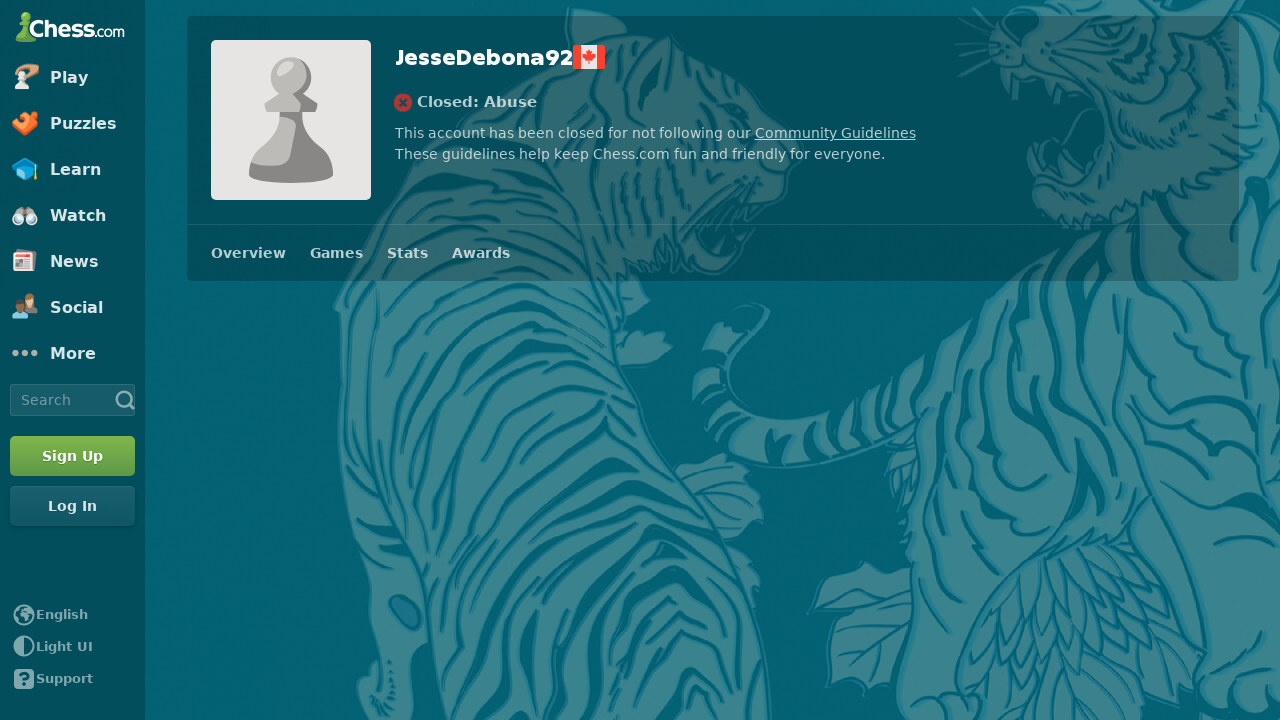

--- FILE ---
content_type: text/css
request_url: https://www.chess.com/bundles/app/css/profile.client.0cd35781.css
body_size: 42405
content:
@charset "UTF-8";.table-component{border-collapse:collapse;border-spacing:0;max-width:100%;width:100%}.table-component td,.table-component th{padding:.8rem}.table-component thead th{background-color:var(--color-bg-quaternary);color:var(--color-text-default);font-size:1.2rem;font-weight:600;padding:.8rem;text-align:left}.table-component:not(.table-no-borders) tr{border-top:.1rem solid var(--color-border-default)}.table-component:not(.table-no-borders) tr:first-child{border-top:0}.table-text-left{text-align:left!important}.table-text-right{text-align:right!important}.table-text-center{text-align:center!important}.table-hover tbody tr:hover{background-color:var(--color-bg-item-hovered)}.table-hover-subtle tbody tr:hover{background-color:var(--color-bg-subtlest)}.table-responsive{display:block;overflow-x:auto;width:100%}.table-responsive td,.table-responsive th{white-space:nowrap}.table-clickable td:not(.table-td-non-clickable){padding:0}.table-clickable a{display:block;padding:.8rem}.table-condensed tbody td,.table-condensed tfoot td{padding:.5rem .8rem}.list-group-item{display:flex}.list-group-item:not(:first-child){margin-top:1rem}.list-group-item:hover .list-group-title{color:var(--globalColorThemeBlueToMidHover)}.list-group-avatar{flex-shrink:0;margin-right:1.5rem}.list-group-info{display:flex;flex-direction:column;overflow:hidden;white-space:nowrap;width:100%}.list-group-tight .list-group-info{justify-content:center}.list-group-name{color:var(--globalColorThemeBlueToMid);font-weight:600;margin-bottom:.5rem;overflow:hidden;text-overflow:ellipsis;white-space:nowrap}.list-group-tight .list-group-name{margin-bottom:0}.list-group-name:hover{color:var(--globalColorThemeBlueToMidHover)}.list-group-title{color:var(--globalColorThemeBlueToMid);flex:1;font-size:1.4rem;font-weight:600;line-height:1.2;margin:auto;white-space:normal}.list-group-members{display:flex}.list-group-friend-avatar{margin-right:.5rem}.list-group-members-more{color:var(--color-text-subtle)}.list-group-additional-info{color:var(--color-text-default);font-size:1.3rem;overflow:hidden;text-overflow:ellipsis;white-space:nowrap}.list-group-place-number{align-items:center;color:var(--color-text-default);display:flex;flex-shrink:0;width:3rem}.list-group-extra{align-self:start;flex-shrink:0;margin-left:1rem;padding-left:1rem;padding-right:1rem}.list-group-form-group:not(:last-child){margin-bottom:1.5rem}.profile-header-container{position:relative}.profile-header-container:hover .profile-header-edit{opacity:1}.profile-header-info{align-items:flex-start;display:flex}.profile-header-edit{display:none;opacity:.5;position:absolute;right:1.3rem;top:.9rem}.profile-header-avatar{border-radius:var(--radius-3);flex-shrink:0;float:left;height:8rem;margin-right:1rem;overflow:hidden;position:relative;width:8rem}.profile-header-avatar img{height:8rem;-o-object-fit:cover;object-fit:cover;width:8rem}.profile-header-user-avatar{max-height:100%;max-width:100%}.profile-header-details{min-width:0;width:100%}.profile-header-user-info{font-size:1.4rem;min-width:0;padding:0}.profile-header-status:last-child{border-bottom-left-radius:var(--radius-5);border-bottom-right-radius:var(--radius-5)}.profile-header-stream{aspect-ratio:16/9;background-color:var(--color-neutrals-black);margin-top:2.4rem}.profile-header-verified{line-height:0}.profile-header-actions-placeholder{display:grid;gap:.4rem;grid-template-columns:repeat(4,1fr);height:4.8rem;margin-top:2.4rem}.profile-header-actions-button-placeholder{background-color:var(--color-bg-subtle);border-radius:var(--radius-5)}@media (min-width:40em){.profile-header-edit{display:flex}}@media (min-width:48em){.profile-header-avatar{float:none;margin-right:2.4rem}.profile-header-avatar,.profile-header-avatar img{height:16rem;width:16rem}}.profile-header-actions-component{align-items:flex-start;display:grid;gap:var(--space-8);grid-area:actions;grid-template-columns:1fr 1fr 5.6rem;justify-content:flex-start;margin-bottom:var(--space-24);max-width:43.2rem;width:100%}.profile-header-actions-edit{grid-area:actions;margin-bottom:var(--space-24)}.profile-header-actions-more{position:relative}@media (min-width:48em){.profile-header-actions-component{width:18.4rem}}@media (min-width:60em){.profile-header-actions-component{width:35rem}}.profile-header-streaks-component{align-items:center;display:flex;gap:var(--space-4);position:relative;width:100%}.profile-header-streaks-button{align-items:center;background-color:transparent;border:none;display:flex;gap:var(--space-4);margin:0;padding:0}.profile-header-streaks-label{color:var(--color-text-subtle);font-weight:400}.profile-header-streaks-icon{color:var(--color-streak-high);font-size:2.4rem}.profile-header-streaks-menu{border-radius:var(--radius-10);left:0;padding:var(--space-24);top:calc(100% + 1rem);z-index:1}.profile-header-streaks-menu,.profile-header-streaks-menu:before{background-color:var(--color-bg-opaque);box-shadow:var(--elevation-popover);position:absolute}.profile-header-streaks-menu:before{content:"";height:1rem;left:17%;top:-.5rem;transform:rotate(45deg);width:1rem}.profile-header-streaks-menu:after{background-color:var(--color-bg-opaque);content:"";height:1.5rem;left:14%;position:absolute;top:0;width:2.6rem}.profile-header-streaks-days{align-items:flex-start;display:flex;gap:var(--space-24);margin-bottom:var(--space-16)}.profile-header-streaks-day{align-items:center;display:flex;flex-direction:column;gap:var(--space-8);text-align:center}.profile-header-streaks-name{color:var(--color-text-subtle);font-size:1.3rem;font-weight:600}.profile-header-streaks-checkbox{border:.2rem solid var(--color-border-subtle);border-radius:var(--radius-3);display:inline-block;height:2.4rem;position:relative;width:2.4rem}.profile-header-streaks-checkbox:after{border-bottom:.3rem solid var(--color-neutrals-white);border-left:.3rem solid var(--color-neutrals-white);content:"";display:none;height:.8rem;position:relative;top:-.1rem;transform:rotate(-45deg);width:1.2rem}.profile-header-streaks-active{background-color:var(--color-orange-300);border-color:var(--color-orange-300)}.profile-header-streaks-active:after{display:inline-block}.profile-header-streaks-text{color:var(--color-text-default);font-size:1.3rem;max-width:22rem;text-align:center}.profile-header-streaks-link{margin-top:var(--space-12)}@media (min-width:48em){.profile-header-streaks-component{margin-left:auto;width:auto}.profile-header-streaks-menu{left:auto;right:0}.profile-header-streaks-menu:before{left:auto;right:25%}.profile-header-streaks-menu:after{left:auto;right:22%}}.profile-header-tabs-component{background-color:var(--color-bg-secondary);border-bottom-left-radius:var(--radius-5);border-bottom-right-radius:var(--radius-5);border-top:.1rem solid var(--color-border-default);display:flex;position:relative;z-index:3}.dark-mode .profile-header-tabs-bg{background-color:var(--color-bg-opaque);background-image:var(--theme-background-image);background-position:50%;background-size:cover;height:100%;left:0;position:fixed;top:0;width:100%}.profile-notes-group{border-top:solid .1rem var(--color-border-default)}.profile-notes-btn{align-items:center;border:0;color:var(--color-text-default);display:flex;font-size:1.5rem;font-weight:600;gap:1.2rem;padding:1.2rem}.profile-notes-btn:hover{color:var(--color-text-default-hovered)}.profile-notes-btn:after{border-color:var(--color-icon-default) transparent transparent transparent;border-style:solid;border-width:.6rem .6rem 0 .6rem;content:"";display:inline-block;height:0;margin-left:auto;width:0}.profile-notes-group[open] .profile-notes-btn:after{border-color:transparent transparent var(--color-icon-default) transparent;border-width:0 .6rem .6rem .6rem}.profile-notes-form{display:grid;gap:.4rem}.profile-notes-textarea{box-sizing:border-box}.profile-notes-submit{justify-self:end}.profile-notes-wrapper{display:grid;grid-row-gap:1rem;max-height:40rem;overflow-y:scroll}.profile-notes-item{border-bottom:.1rem solid var(--color-border-default);padding:.5rem 0}.profile-notes-item.profile-notes-pinned-item{background-color:color-mix(in srgb,var(--color-brown-500) 25%,transparent);border-radius:var(--radius-5);padding:.3rem}.profile-notes-item-info{display:flex;justify-content:space-between}.profile-notes-item-description{white-space:pre-wrap;word-break:break-word}.profile-card-user-block{align-items:center;display:flex;flex-direction:row;gap:.8rem;height:3.4rem}.profile-card-chesstitle{background-color:var(--color-bg-chesstitle);border-radius:var(--radius-3);color:var(--color-neutrals-white)!important;font-size:1.3rem;font-weight:600;line-height:1;margin-top:.2rem;padding:.2rem .3rem}.profile-card-username{color:var(--color-text-boldest);font-size:clamp(1.6rem,4vw,2.4rem);font-weight:800;margin:0;overflow:hidden;text-overflow:ellipsis;white-space:nowrap}.profile-card-username.profile-card-fixed-size{font-size:2.4rem}.profile-card-username-link{color:var(--color-neutrals-white)}.profile-card-username-link:focus,.profile-card-username-link:hover{color:var(--color-neutrals-white);opacity:.8}.profile-card-full-name{color:var(--color-transparent-white-72);font-size:1.4rem}.profile-card-info{color:var(--color-transparent-white-72);margin-top:.8rem;min-height:5.5rem;word-break:break-word}.profile-card-name-location{align-items:center;color:var(--color-text-default);display:flex;flex-wrap:wrap;font-size:1.5rem}.profile-card-name-location .profile-card-name{margin-right:2rem}.profile-card-name-location .profile-card-location{align-items:center;display:flex}.profile-card-name-location .profile-card-location-icon{font-size:1.6rem;margin-right:.2rem;width:1.6rem}.profile-card-flag{align-items:center;display:flex;font-weight:500;margin-top:1rem}.profile-card-disabled-icon{transform:scale(1.2)}.profile-card-disabled-status{align-items:center;color:var(--color-transparent-white-72);display:flex;font-size:1.5rem;font-weight:600;margin-bottom:1rem;margin-top:1rem}.profile-card-disabled-text{margin-left:.6rem}.profile-card-disabled-reason{color:var(--color-neutrals-white);font-size:1.4rem}.profile-card-disabled-reason a{text-decoration:underline}.profile-card-disabled-reason a:hover{text-decoration:none}.profile-card-disabled{color:var(--color-text-default)}.profile-card-user-info{display:grid;grid-column-gap:.5rem;grid-row-gap:1rem;grid-template-columns:repeat(2,1fr)}.profile-card-user-info .profile-card-info-item{align-items:center;display:flex;flex-direction:column;padding:1rem}.profile-card-user-info .profile-card-info-item-icon{color:var(--color-icon-default);font-size:3.2rem}.profile-card-user-info .profile-card-info-item-value{color:var(--color-text-subtle);font-size:1.3rem;font-weight:700;white-space:nowrap}[data-presence-user-item] [data-presence-last-online-container]{visibility:hidden}@media (min-width:40em){.profile-card-info{min-height:4rem}.profile-card-user-info{grid-template-columns:repeat(4,minmax(10rem,1fr))}}@media (min-width:60em){.profile-card-chesstitle{font-size:2rem}}@media (min-width:64em){.profile-card-info{min-height:8.3rem}}.sidebar-users-grid-component+.sidebar-users-grid-component{border-top:.1rem solid var(--color-border-default);margin-top:1.6rem;padding-top:1.6rem}.sidebar-users-grid-header{color:var(--color-text-subtle);display:flex;font-size:1.2rem;font-weight:600;line-height:1.25;margin:0 0 .7rem;text-transform:uppercase}.sidebar-users-grid-items{display:grid;gap:.9rem;grid-template-columns:repeat(auto-fill,4.8rem)}.sidebar-users-grid-item{position:relative}.sidebar-users-grid-item a,.sidebar-users-grid-item img{display:block}.sidebar-users-grid-item-owner{border:.1rem solid var(--color-green-300)}.sidebar-users-grid-toggle-item{display:none}.sidebar-users-grid-bottom{display:grid;gap:1.6rem;grid-template-columns:1fr 1fr}.sidebar-users-grid-crown-mark{align-items:center;background-color:var(--color-green-300);border-right:.1rem solid var(--color-neutrals-white);border-top:.1rem solid var(--color-neutrals-white);bottom:0;color:var(--color-neutrals-white);display:flex;height:1.5rem;justify-content:center;left:0;pointer-events:none;position:absolute;width:1.5rem}.profile-layout{padding:0}.profile-full-width{gap:0}.profile-full-width .layout-column-two{display:none}.profile-header-container{border-bottom-left-radius:0;border-bottom-right-radius:0;padding:var(--space-12) var(--space-12) 0 var(--space-12)}.profile-header{display:grid;gap:var(--space-16);grid-template-areas:"avatar info" "details details" "actions actions";grid-template-columns:auto 1fr;grid-template-rows:repeat(3,auto)}.profile-header-avatar{aspect-ratio:1;grid-area:avatar;margin:0}.profile-header-user-info{grid-area:info}.profile-header-user-details{grid-area:details}.profile-card-info{min-height:auto}.profile-card-username{font-family:var(--font-family-heading);font-size:clamp(1.6rem,4vw,2.2rem)}.profile-card-location,.profile-card-name{font-size:1.6rem}.profile-header-user-details{align-items:center;-moz-column-gap:var(--space-16);column-gap:var(--space-16);display:flex;flex-wrap:wrap;row-gap:var(--space-12)}.profile-header-details-item{align-items:center;color:var(--color-text-subtle);display:flex;font-size:1.3rem;gap:var(--space-4)}.profile-header-details-value{color:var(--color-text-bolder);font-weight:600}.profile-header-mobile-hidden{display:none}.profile-sticky-tabs{position:sticky;top:4.8rem;z-index:2}.dark-mode .profile-sticky-tabs{clip:rect(auto,auto,auto,auto);clip-path:inset(0 0)}.profile-sticky-tabs-top{top:0}.profile-main,.profile-sidebar{height:50rem;width:100%}.profile-header-status-component{height:3rem;margin-top:.8rem}.profile-badges{margin-bottom:var(--space-24);padding:0 var(--space-12)}.profile-badge{align-items:center;display:flex;gap:var(--space-12);min-height:6.5rem;padding:var(--space-12) 0}.profile-badge:not(:last-child){border-bottom:.1rem solid var(--color-border-default)}.profile-admin{margin-bottom:var(--space-24)}.profile-admin-details-button{align-items:center;display:flex;gap:var(--space-4)}.profile-admin-details-button-icon{color:var(--color-icon-default);transition:transform .1s var(--motion-ease-in-strong)}.profile-admin-details[open]>.profile-admin-details-button>.profile-admin-details-button-icon{transform:rotate(-180deg);transform-origin:center}.profile-admin-details-box{padding:var(--space-2) 0 var(--space-16) var(--space-16)}@media (min-width:48em){.profile-card-chesstitle{font-size:1.8rem}.profile-header-container{padding:var(--space-24)}.profile-header{gap:var(--space-24);grid-template-areas:"avatar info actions" "avatar details details";grid-template-columns:auto 1fr auto;grid-template-rows:repeat(2,auto)}.profile-header-mobile-hidden{display:inline-block}.profile-header-mobile-visible{display:none}}@media (min-width:60em){.profile-sticky-tabs{top:0}}body.modal-overflow-hidden{overflow:hidden}.cc-modal-component{align-items:center;display:flex;height:100vh;height:100dvh;justify-content:center;left:0;overflow-x:hidden;overflow-y:auto;overscroll-behavior:contain;padding:var(--space-24) 0;position:fixed;top:0;width:100vw;z-index:9999}.cc-modal-body{--modalBorderRadius:var(--radius-10);background-color:var(--color-bg-opaque);border-radius:var(--modalBorderRadius);box-shadow:var(--elevation-modal),inset 0 0 0 var(--border-1) var(--color-border-default);margin:auto;max-width:calc(100% - 1.5rem);position:relative}.cc-modal-backdrop{background-color:var(--backdropBg,var(--color-bg-overlay));bottom:0;left:0;position:fixed;right:0;top:0;z-index:-1}.cc-modal-bg-transparent{--backdropBg:transparent}.cc-modal-enter-from,.cc-modal-leave-to{opacity:0}.cc-modal-enter{transition:opacity .3s var(--motion-ease-out-gentle)}.cc-modal-leave{transition:opacity .1s var(--motion-ease-out-gentle)}.cc-modal-xxxs{--cc-modal-max-width:var(--container-200);width:var(--container-200)}.cc-modal-xxs{--cc-modal-max-width:var(--container-300);width:var(--container-300)}.cc-modal-xs{--cc-modal-max-width:var(--container-360);width:var(--container-360)}.cc-modal-sm{--cc-modal-max-width:var(--container-400);width:var(--container-400)}.cc-modal-md{--cc-modal-max-width:var(--container-460);width:var(--container-460)}.cc-modal-lg{--cc-modal-max-width:var(--container-500);width:var(--container-500)}.cc-modal-xl{--cc-modal-max-width:var(--container-600);width:var(--container-600)}.cc-modal-component-v2{animation:cc-modal-fade-out .1s var(--motion-ease-out-gentle);background-color:transparent;border:none;display:none;height:100%;inset:0;margin:0;max-height:100%;max-width:100%;overscroll-behavior:contain;padding:var(--space-24) .8rem;position:fixed;width:100%!important}.cc-modal-component-v2[open]{animation:cc-modal-fade-in .3s var(--motion-ease-out-gentle);display:grid}.cc-modal-component-v2[open]::backdrop{animation:cc-modal-fade-in .3s var(--motion-ease-out-gentle);background-color:var(--color-bg-overlay)}.cc-modal-component-v2[open].cc-modal-bg-transparent::backdrop{background-color:transparent}.cc-modal-dialog{--modalBorderRadius:var(--radius-10);align-content:start;background-color:var(--color-bg-opaque);border-radius:var(--modalBorderRadius);box-shadow:var(--elevation-modal),inset 0 0 0 var(--border-1) var(--color-border-default);color:var(--color-text-default);margin:auto;max-width:var(--cc-modal-max-width);position:relative;width:100%}@keyframes cc-modal-fade-in{0%{opacity:0}to{opacity:1}}@keyframes cc-modal-fade-out{0%{display:grid;opacity:1}to{display:none;opacity:0}}.outside-close-component{background-color:transparent;border:none;cursor:pointer;height:3rem;margin:0;opacity:.85;padding:0;position:absolute;right:var(--positionRight,1rem);top:var(--positionTop,1rem);width:3rem;z-index:10}.outside-close-component:hover{opacity:1;transition:opacity .3s}.outside-close-icon{color:var(--iconColor,var(--color-gray-500));font-size:2.8rem}@media (min-width:48em){.outside-close-component{--positionRight:-3.8rem;--positionTop:-.4rem}.outside-close-icon{--iconColor:var(--color-neutrals-white)}}.modal-video-box{max-width:100%;width:85.3rem}.modal-video-video{background-color:var(--color-gray-900);height:0;padding-bottom:56.25%;position:relative}.modal-video-video iframe{height:100%;max-width:100%;position:absolute;top:0;width:100%}.social-share-component{display:flex;justify-content:center;overflow:hidden}.social-share-preloader{height:3.6rem;width:100%}.social-share-wrapper{align-items:center;display:flex;flex-direction:column;height:3.6rem;transition:all .3s ease;width:23rem}.social-share-expanded{height:7.6rem}.social-share-primary{display:flex;flex-direction:row;justify-content:space-between;min-height:3.6rem;width:100%}.social-share-primary .social-share-link{align-items:center;border:0;border-radius:var(--radius-5);display:flex;flex-basis:23.5%;justify-content:center;margin:0;padding:0;transition:all .3s ease}.social-share-primary .social-share-link:focus-visible,.social-share-primary .social-share-link:hover{opacity:.8}.social-share-icon{color:var(--color-neutrals-white)}.social-share-secondary{display:flex;flex-direction:row;height:3.6rem;justify-content:space-between;margin-top:.5rem;transition:all .3s ease;visibility:hidden;width:100%}.social-share-secondary.social-share-visible{visibility:visible}.social-share-secondary .social-share-link{align-items:center;background-color:var(--color-gray-600);border:0;display:flex;flex-basis:20%;justify-content:center;margin:0;padding:0;transition:all .3s ease}.social-share-secondary .social-share-link:focus-visible,.social-share-secondary .social-share-link:hover{background-color:#807d7c}.social-share-facebook{background-color:#1778f2}.social-share-x-twitter{background-color:#000}.social-share-reddit{background-color:#ff4500}.social-share-more{background-color:var(--color-gray-500)}.social-share-more-icon{margin-top:.2rem}.cc-close-button-component{background-color:transparent;border:none;color:var(--cc-close-button-color);display:grid;height:var(--cc-close-button-size);margin:0;padding:0;place-items:center;width:var(--cc-close-button-size)}@media (hover:hover){.cc-close-button-component:hover:not(:disabled){color:var(--cc-close-button-color-hover)}}.cc-close-button-component:active:not(:disabled){opacity:.8}.cc-close-button-bg,.cc-close-button-icon{grid-column-start:1;grid-row-start:1}.cc-close-button-bg{background-color:var(--cc-close-button-color-bg,transparent);border-radius:var(--radius-circular);height:var(--icon-24);width:var(--icon-24)}.cc-close-button-opaque .cc-close-button-bg{box-shadow:inset 0 0 0 var(--border-1) var(--color-transparent-black-5)}.cc-close-button-default{--cc-close-button-color:var(--color-icon-default);--cc-close-button-color-hover:var(--color-icon-default-hovered)}.cc-close-button-subtle{--cc-close-button-color:var(--color-icon-subtle);--cc-close-button-color-hover:var(--color-icon-default)}.cc-close-button-opaque{--cc-close-button-color-bg:var(--color-bg-opaque-lighter);--cc-close-button-color:var(--color-icon-default);--cc-close-button-color-hover:var(--color-icon-default-hovered)}.cc-close-button-white{--cc-close-button-color-bg:var(--color-neutrals-white);--cc-close-button-color:var(--color-gray-500);--cc-close-button-color-hover:var(--color-gray-600)}.cc-close-button-small{--cc-close-button-size:var(--icon-32)}.cc-close-button-medium{--cc-close-button-size:var(--icon-40)}.cc-close-button-large{--cc-close-button-size:var(--icon-48)}.cc-modal-close-component{position:absolute;right:0;top:0;z-index:10}.cc-tooltip-component{--tooltipBackground:var(--color-transparent-black-77);--tooltipTextColor:var(--color-text-boldest);pointer-events:none;position:fixed;z-index:9999}.cc-tooltip-content{display:flex;opacity:0;position:absolute;transition-duration:.2s;transition-property:opacity,left,right,top,bottom;transition-timing-function:var(--motion-ease-out-gentle);width:30rem}.cc-tooltip-content.cc-tooltip-visible{opacity:1}.cc-tooltip-content:before{border:.5rem solid transparent;content:"";display:block;position:absolute}.cc-tooltip-inner{background-color:var(--tooltipBackground);border-radius:var(--radius-3);color:var(--tooltipTextColor);padding:var(--space-8)}.cc-tooltip-left{justify-content:flex-end;right:calc(100% - .1rem);top:50%;transform:translateY(-50%)}.cc-tooltip-left.cc-tooltip-visible{right:calc(100% + .9rem)}.cc-tooltip-left:before{border-left-color:var(--tooltipBackground);left:100%;top:50%;transform:translateY(-50%)}.cc-tooltip-right{left:calc(100% - .1rem);top:50%;transform:translateY(-50%)}.cc-tooltip-right.cc-tooltip-visible{left:calc(100% + .9rem)}.cc-tooltip-right:before{border-right-color:var(--tooltipBackground);right:100%;top:50%;transform:translateY(-50%)}.cc-tooltip-top{bottom:calc(100% - .1rem)}.cc-tooltip-top.cc-tooltip-visible{bottom:calc(100% + .9rem)}.cc-tooltip-top:before{border-top-color:var(--tooltipBackground);top:100%}.cc-tooltip-bottom{top:calc(100% - .1rem)}.cc-tooltip-bottom.cc-tooltip-visible{top:calc(100% + .9rem)}.cc-tooltip-bottom:before{border-bottom-color:var(--tooltipBackground);bottom:100%}.cc-tooltip-bottom.cc-tooltip-anchor-left,.cc-tooltip-top.cc-tooltip-anchor-left{left:0}.cc-tooltip-bottom.cc-tooltip-anchor-left:before,.cc-tooltip-top.cc-tooltip-anchor-left:before{left:calc(var(--target-width)/2 - .5rem)}.cc-tooltip-bottom.cc-tooltip-anchor-center,.cc-tooltip-top.cc-tooltip-anchor-center{justify-content:center;left:50%;transform:translateX(-50%)}.cc-tooltip-bottom.cc-tooltip-anchor-center:before,.cc-tooltip-top.cc-tooltip-anchor-center:before{left:50%;transform:translateX(-50%)}.cc-tooltip-bottom.cc-tooltip-anchor-right,.cc-tooltip-top.cc-tooltip-anchor-right{justify-content:flex-end;right:0}.cc-tooltip-bottom.cc-tooltip-anchor-right:before,.cc-tooltip-top.cc-tooltip-anchor-right:before{right:calc(var(--target-width)/2 - .5rem)}.confirm-popover-inline-popover{background:var(--color-bg-opaque);border-radius:var(--radius-5);box-shadow:0 .2rem .5rem rgba(0,0,0,.5);color:var(--color-text-boldest);margin:1rem 0;padding:1.5rem}.confirm-popover-inline-component{max-width:29rem;position:fixed;width:100%;z-index:10000}.confirm-popover-inline-inner{display:grid;gap:1.5rem;grid-template-columns:2}.confirm-popover-inline-message{grid-column:span 2;line-height:1.2;text-align:center}.confirm-popover-modal{max-width:100%;width:var(--container-360)}.confirm-popover-body,.confirm-popover-modal{padding:var(--space-16);text-align:center}.confirm-popover-title{color:var(--color-text-boldest);margin:0 0 var(--space-16)}.confirm-popover-messageLabel{color:var(--color-text-bolder);margin:0 0 var(--space-16)}.confirm-popover-buttons{display:flex;justify-content:space-evenly}.achievement-item-section{flex-grow:1;max-height:calc(100vh - 10rem);overflow-y:auto;overscroll-behavior:contain;padding:var(--space-32) var(--space-24)}.achievement-item-wrapper{--preview-image:9.6rem;display:grid;gap:var(--space-24) var(--space-16);grid-template-columns:1fr}.achievement-item-image-wrapper{justify-self:center;width:var(--preview-image)}.achievement-item-title{color:var(--color-text-boldest);line-height:1.25;margin-bottom:.5rem}.achievement-item-trophy-header{color:var(--color-text-boldest);font-size:2.4rem;margin-bottom:.5rem}.achievement-item-wrapper+.achievement-item-wrapper{border-top:.1rem solid var(--color-border-default);margin-top:var(--space-16);padding-top:var(--space-16)}.achievement-item-image{height:auto;max-width:100%}.achievement-item-content{flex-grow:1}.achievement-item-from{color:var(--color-text-subtle);font-size:1.3rem;margin:1rem 0}.achievement-item-from .user-chess-title-component{display:inline-block;margin-top:.3rem;vertical-align:top}.achievement-item-date{color:var(--color-text-subtle)}.achievement-item-message{color:var(--color-text-bolder);margin:0 0 .5rem}.achievement-item-description,.achievement-item-trophy-message{color:var(--color-text-default);font-size:1.3rem;margin:0 0 .5rem}.achievement-item-description a,.achievement-item-message a{color:var(--color-text-default);text-decoration:underline}.achievement-item-description a:hover,.achievement-item-message a:hover{color:var(--color-text-default-hovered)}.achievement-item-trophy-message{margin:0 0 var(--space-16)}.achievement-item-actions{display:flex;gap:var(--space-4)}.achievement-item-share{margin-top:3rem}.achievement-item-trophy-share{margin-top:1.5rem}.achievement-item-button{margin-right:.4rem;min-width:6rem}.achievement-item-empty-list{padding:1rem 0}.achievement-item-spinner-wrap{text-align:center;width:22rem}.achievement-item-spinner{background-image:url(/bundles/web/images/animated/chex24.880f7ef2.gif);background-size:cover;display:inline-block;height:2.4rem;width:2.4rem}.achievement-item-input-wrapper{align-items:center;display:flex;margin-top:1rem;position:relative}.achievement-item-input{padding-right:3.5rem}.achievement-item-link{color:var(--color-text-default);text-decoration:underline}.achievement-item-link:hover{color:var(--color-text-default-hovered)}@media (min-width:20.625em){.achievement-item-wrapper{grid-template-columns:var(--preview-image) 1fr}.achievement-item-hidden{margin-bottom:1rem;margin-right:0}}@media (min-width:34.375em){.achievement-item-wrapper{--preview-image:12rem}}@media (min-width:40em){.achievement-item-spinner-wrap{width:48rem}}.achievement-item-message{margin:1.4rem 0 2.4rem}.achievement-item-empty-image{aspect-ratio:1;background-color:var(--color-bg-subtler);border-radius:var(--radius-xxl);display:grid;max-width:100%;place-items:center;width:12rem}.achievement-item-icon-lock{color:var(--color-icon-default)}.achievement-modal-section{flex-grow:1;max-height:calc(100vh - 10rem);overflow-y:auto;overscroll-behavior:contain;padding:var(--space-32) var(--space-24)}.achievement-modal-wrapper{--preview-image:9.6rem;display:grid;gap:var(--space-24) var(--space-16);grid-template-columns:1fr}.achievement-modal-image-wrapper{justify-self:center;width:var(--preview-image)}.achievement-modal-title{color:var(--color-text-boldest);line-height:1.25;margin-bottom:.5rem}.achievement-modal-trophy-header{color:var(--color-text-boldest);font-size:2.4rem;margin-bottom:.5rem}.achievement-modal-wrapper+.achievement-modal-wrapper{border-top:.1rem solid var(--color-border-default);margin-top:var(--space-16);padding-top:var(--space-16)}.achievement-modal-image{height:auto;max-width:100%}.achievement-modal-content{flex-grow:1}.achievement-modal-from{color:var(--color-text-subtle);font-size:1.3rem;margin:1rem 0}.achievement-modal-from .user-chess-title-component{display:inline-block;margin-top:.3rem;vertical-align:top}.achievement-modal-date{color:var(--color-text-subtle)}.achievement-modal-message{color:var(--color-text-bolder);margin:0 0 .5rem}.achievement-modal-description,.achievement-modal-trophy-message{color:var(--color-text-default);font-size:1.3rem;margin:0 0 .5rem}.achievement-modal-description a,.achievement-modal-message a{color:var(--color-text-default);text-decoration:underline}.achievement-modal-description a:hover,.achievement-modal-message a:hover{color:var(--color-text-default-hovered)}.achievement-modal-trophy-message{margin:0 0 var(--space-16)}.achievement-modal-actions{display:flex;gap:var(--space-4)}.achievement-modal-share{margin-top:3rem}.achievement-modal-trophy-share{margin-top:1.5rem}.achievement-modal-button{margin-right:.4rem;min-width:6rem}.achievement-modal-empty-list{padding:1rem 0}.achievement-modal-spinner-wrap{text-align:center;width:22rem}.achievement-modal-spinner{background-image:url(/bundles/web/images/animated/chex24.880f7ef2.gif);background-size:cover;display:inline-block;height:2.4rem;width:2.4rem}.achievement-modal-input-wrapper{align-items:center;display:flex;margin-top:1rem;position:relative}.achievement-modal-input{padding-right:3.5rem}.achievement-modal-link{color:var(--color-text-default);text-decoration:underline}.achievement-modal-link:hover{color:var(--color-text-default-hovered)}@media (min-width:20.625em){.achievement-modal-wrapper{grid-template-columns:var(--preview-image) 1fr}.achievement-modal-hidden{margin-bottom:1rem;margin-right:0}}@media (min-width:34.375em){.achievement-modal-wrapper{--preview-image:12rem}}@media (min-width:40em){.achievement-modal-spinner-wrap{width:48rem}}.user-chess-title-component{background-color:var(--color-bg-chesstitle);border-radius:var(--radius-3);color:var(--color-neutrals-white)!important;font-size:1rem;font-weight:600;line-height:1;padding:.2rem .3rem}.user-username-component{font-size:var(--user-username,1.4rem);font-weight:600;line-height:1.3}.user-username-link{cursor:pointer}.user-username-gray{color:#a7a6a2}.user-username-gray.user-username-link:hover{color:var(--color-gray-600)}.user-username-darkgray{color:var(--color-text-default)}.user-username-darkgray.user-username-link:hover{color:var(--color-text-default-hovered)}.user-username-theme-high{color:var(--color-text-bolder)}.user-username-theme-high.user-username-link:hover{color:var(--color-text-boldest)}.user-username-blue,.user-username-blue:hover{color:var(--color-blue-400)}.user-username-lightgray{color:var(--color-gray-400)}.user-username-current,.user-username-current:hover{color:currentColor}.user-username-white,.user-username-white:hover{color:var(--color-neutrals-white)}.user-username-bright{font-weight:400}.user-username-bright,.user-username-bright-bold{color:var(--color-text-boldest)}.user-username-blue-with-dark-mode{color:var(--globalColorThemeBlueToMid)}.user-username-blue-to-water{color:var(--color-text-link)}.trophy-modal-section{flex-grow:1;max-height:calc(100vh - 10rem);overflow-y:auto;overscroll-behavior:contain;padding:var(--space-32) var(--space-24)}.trophy-modal-wrapper{--preview-image:9.6rem;display:grid;gap:var(--space-24) var(--space-16);grid-template-columns:1fr}.trophy-modal-image-wrapper{justify-self:center;width:var(--preview-image)}.trophy-modal-title{line-height:1.25}.trophy-modal-title,.trophy-modal-trophy-header{color:var(--color-text-boldest);margin-bottom:.5rem}.trophy-modal-trophy-header{font-size:2.4rem}.trophy-modal-wrapper+.trophy-modal-wrapper{border-top:.1rem solid var(--color-border-default);margin-top:var(--space-16);padding-top:var(--space-16)}.trophy-modal-image{height:auto;max-width:100%}.trophy-modal-content{flex-grow:1}.trophy-modal-from{color:var(--color-text-subtle);font-size:1.3rem;margin:1rem 0}.trophy-modal-from .user-chess-title-component{display:inline-block;margin-top:.3rem;vertical-align:top}.trophy-modal-date{color:var(--color-text-subtle)}.trophy-modal-message{color:var(--color-text-bolder);margin:0 0 .5rem}.trophy-modal-description,.trophy-modal-trophy-message{color:var(--color-text-default);font-size:1.3rem;margin:0 0 .5rem}.trophy-modal-description a,.trophy-modal-message a{color:var(--color-text-default);text-decoration:underline}.trophy-modal-description a:hover,.trophy-modal-message a:hover{color:var(--color-text-default-hovered)}.trophy-modal-trophy-message{margin:0 0 var(--space-16)}.trophy-modal-actions{display:flex;gap:var(--space-4)}.trophy-modal-share{margin-top:3rem}.trophy-modal-trophy-share{margin-top:1.5rem}.trophy-modal-button{margin-right:.4rem;min-width:6rem}.trophy-modal-empty-list{padding:1rem 0}.trophy-modal-spinner-wrap{text-align:center;width:22rem}.trophy-modal-spinner{background-image:url(/bundles/web/images/animated/chex24.880f7ef2.gif);background-size:cover;display:inline-block;height:2.4rem;width:2.4rem}.trophy-modal-input-wrapper{align-items:center;display:flex;margin-top:1rem;position:relative}.trophy-modal-input{padding-right:3.5rem}.trophy-modal-link{color:var(--color-text-default);text-decoration:underline}.trophy-modal-link:hover{color:var(--color-text-default-hovered)}@media (min-width:20.625em){.trophy-modal-wrapper{grid-template-columns:var(--preview-image) 1fr}.trophy-modal-hidden{margin-bottom:1rem;margin-right:0}}@media (min-width:34.375em){.trophy-modal-wrapper{--preview-image:12rem}}@media (min-width:40em){.trophy-modal-spinner-wrap{width:48rem}}.ad-upgrade-link-component{background-color:var(--color-blue-300);border-radius:0 0 var(--radius-2) var(--radius-2);color:var(--color-neutrals-white);display:block;font-size:1.1rem;font-weight:600;height:3rem;padding:.7rem;text-align:center;width:100%}.ad-upgrade-link-component:hover{background-color:var(--color-blue-200);color:var(--color-neutrals-white)}.ad-upgrade-link-monetization-button{border-top-left-radius:0;border-top-right-radius:0;position:relative;top:-.5rem}.ad-upgrade-link-link-height{min-height:3rem}.medium-rectangle-ad-component{contain:strict;margin-bottom:2.4rem;min-height:28rem;width:30rem;z-index:1}.medium-rectangle-ad-slot{min-height:25rem}@media (max-width:59.999em){.medium-rectangle-ad-component{margin-left:auto;margin-right:auto}}.sidebar-bottom-ad{margin-top:var(--space-24)}.stats-dropdown-component{position:relative}.stats-dropdown-button{align-items:center;background-color:transparent;border:none;display:flex;gap:var(--space-16);height:6.4rem;margin:0;padding:0;padding:0 var(--space-12) 0 var(--space-16);width:100%}.stats-dropdown-chevron,.stats-dropdown-label{color:var(--color-text-boldest)}.stats-dropdown-chevron{margin-left:auto;transition:all .3s}.stats-dropdown-chevron-up{transform:rotate(180deg)}.stats-dropdown-dropdown{background-color:var(--color-bg-opaque);border:.1rem solid var(--color-border-default);border-bottom-left-radius:var(--radius-l);border-bottom-right-radius:var(--radius-l);left:0;padding:var(--space-12);position:absolute;right:0;top:100%;z-index:1}.stats-dropdown-item{border-radius:var(--radius-l);min-height:4.8rem}.main-header-dropdowns{display:grid;grid-template-columns:repeat(2,1fr);width:100%}.main-header-dropdown:first-child{border-right:.1rem solid var(--color-border-subtlest)}.main-header-actions{border-top:.1rem solid var(--color-border-subtlest);display:inline-flex;justify-content:center;padding:var(--space-8) 0;width:100%}.main-header-compare{align-items:center;color:var(--color-text-default);display:inline-flex;gap:var(--space-8)}.main-header-compare:hover{opacity:.8}@media (min-width:48em){.main-header-component{display:grid;grid-template-columns:60rem 1fr}.main-header-dropdown:last-child{border-right:.1rem solid var(--color-border-subtlest)}.main-header-actions{align-items:center;border:none;justify-content:flex-end;padding:0 var(--space-24) 0 0}}.cc-container-component{align-items:center;display:flex;flex-direction:row;flex-wrap:nowrap;gap:0;justify-content:center;padding:0}.cc-container-inline-flex{display:inline-flex}.cc-container-direction-row{flex-direction:row}.cc-container-direction-column{flex-direction:column}.cc-container-padding-0{padding:0}.cc-container-padding-8{padding:var(--space-8)}.cc-container-padding-12{padding:var(--space-12)}.cc-container-padding-16{padding:var(--space-16)}.cc-container-padding-24{padding:var(--space-24)}.cc-container-padding-40{padding:var(--space-40)}.cc-container-gap-0{gap:0}.cc-container-gap-2{gap:var(--space-2)}.cc-container-gap-4{gap:var(--space-4)}.cc-container-gap-8{gap:var(--space-8)}.cc-container-gap-12{gap:var(--space-12)}.cc-container-gap-16{gap:var(--space-16)}.cc-container-gap-24{gap:var(--space-24)}.cc-container-align-start{align-items:flex-start}.cc-container-align-center{align-items:center}.cc-container-align-end{align-items:flex-end}.cc-container-justify-start{justify-content:flex-start}.cc-container-justify-center{justify-content:center}.cc-container-justify-end{justify-content:flex-end}.cc-container-wrap-nowrap{flex-wrap:nowrap}.cc-container-wrap-wrap{flex-wrap:wrap}.cc-empty-state-slot{margin-top:var(--space-24)}.cc-empty-state-glyph{color:var(--color-icon-default)}.cc-empty-state-content{text-align:center}.board-images{position:absolute;-ms-overflow-style:none}.board-images ::-webkit-scrollbar{display:none}.board-images:not(.board-images--palette){z-index:10}.board-images:not(.board-images--palette) .board-images__window{border-radius:1.25rem}.board-images__title{background-color:#fff;border-radius:1.25rem;color:#312e2b;font-size:small;left:0;opacity:.8;padding:.5rem 0;pointer-events:none;position:absolute;right:0;text-align:center;top:0;white-space:nowrap;width:100%}.board-images__window{background-color:#fff;box-shadow:0 7px 9.5px .5px rgba(0,0,0,.2);height:100%;overflow:scroll;padding:3%;scrollbar-width:none;width:100%}.board-images__window-body>div:not(:last-child){border-bottom:1px solid #d3d3d3}.board-images__hover-container{position:relative}.board-images__effects-container{width:100%}.board-images__effect{border:2px solid transparent;border-radius:3px;cursor:pointer;display:inline-flex;padding:3%}.board-images__effect.selected{border:2px solid #85a94e}.board-images__break{display:inline-flex}.board-images__image{cursor:pointer;-webkit-user-select:none;-moz-user-select:none;user-select:none;width:100%}.board-images__hover{border:2px solid #85a94e;border-radius:3px;pointer-events:none;position:absolute}.board-images__close-button{height:0;padding-bottom:15%;pointer-events:none;position:absolute;top:0;width:15%}.board-images__close-button>div{cursor:pointer;height:100%;pointer-events:auto;position:absolute;top:-50%;width:100%}.board-images.horizontal-overflow .board-images__close-button{right:0}.board-images.horizontal-overflow .board-images__close-button>div{right:-50%}.board-images:not(.horizontal-overflow) .board-images__close-button{left:0}.board-images:not(.horizontal-overflow) .board-images__close-button>div{left:-50%}.board-images--hidden{display:none}.board .custom-item__frame{opacity:1;overflow:hidden}.board .custom-item__frame div{filter:drop-shadow(0 .5rem 0 rgba(0,0,0,.3));height:115%;margin:-7.5%;opacity:1;width:115%}.board .custom-item__frame--animated div{height:100%;margin:0;width:100%}.board .custom-item__frame--disappear{opacity:0;transition:opacity .5s}.board-disabled :not(canvas){pointer-events:none}.sibling-board{background-size:100%;display:block;height:0;padding-bottom:100%;position:relative;width:100%}.sibling-board.board{height:auto;margin-left:10%;padding-bottom:90%;width:90%}.sibling-board.board.board-webgl-3d{margin-left:7.5%;padding-bottom:69.369%;width:92.5%}.sibling-board.board.board-webgl-2d canvas,.sibling-board.board.board-webgl-3d canvas{position:absolute}.variation-content{display:flex;height:-moz-max-content;height:max-content;line-height:16px;margin-bottom:4px;margin-top:4px}.variation-content .inline-variation-paren{color:var(--nodeColor)}.variation-content .move-number{margin-left:4px}.variation-content .move-number.start{margin-left:0}.variation-content .inline-move{display:inline-block}.variation-row-indent{display:flex}.variation-row-indent .vertical-line{border-left:1.5px solid var(--color-gray-500);display:inline-block;margin:0;width:16px}.variation-row-indent .vertical-line.trim-top{margin-top:4px}.variation-row-indent .vertical-line.trim-bottom{margin-bottom:4px}.dark-mode .variation-row-indent .vertical-line{border-left-color:var(--color-transparent-white-40)}.variation-row-indent .vertical-line:first-of-type{width:48px}.variation-row{box-sizing:border-box;display:flex;flex-grow:0;font-weight:600;line-height:30px;overflow:hidden;padding-left:17px;padding-right:15px;position:relative;width:100%}.chessboard-pkg-move-list-component{--timeBarMaxWidth:45px;--timeMaxValue:0;--whiteNodeSpace:4rem;--blackNodeSpace:14rem;color:var(--color-text-subtle);font-size:13px;overflow-x:hidden;overflow-y:auto;-webkit-user-select:none;-moz-user-select:none;user-select:none}.dark-mode .chessboard-pkg-move-list-component .dark-row{background-color:hsla(0,0%,100%,.02)}.dark-mode .chessboard-pkg-move-list-component .time-white:after{background-color:var(--color-transparent-white-85)}.dark-mode .chessboard-pkg-move-list-component .time-black:after{background-color:var(--color-transparent-white-25)}.chessboard-pkg-move-list-component .icon-font-chess{display:inline-block;font-size:2.3rem;margin-right:.1rem;margin-top:-.3rem}.chessboard-pkg-move-list-component .dark-row{background-color:var(--color-gray-75)}.chessboard-pkg-move-list-component .main-line-row{box-sizing:border-box;font-weight:600;height:30px;line-height:30px;overflow:hidden;padding:0 15px 0 15px;position:relative;width:100%}.chessboard-pkg-move-list-component .main-line-row .node{font-weight:700}.chessboard-pkg-move-list-component .main-line-row .move-info-icon{--tooltip-top:1px;cursor:pointer;display:inline-block;margin-left:5px;margin-top:0;vertical-align:top}.chessboard-pkg-move-list-component .main-line-row .move-info-icon:before{display:contents}.chessboard-pkg-move-list-component .main-line-row .move-info-icon[data-tooltip]:after{margin-top:24px;position:fixed;top:var(--tooltip-top);transform:translateX(-50%);transition:opacity .16s;white-space:normal;z-index:1000}.chessboard-pkg-move-list-component .main-line-row .move-info-icon[data-tooltip][data-tooltip-position=top]:after{bottom:auto;left:auto;margin-top:0;right:auto;top:var(--tooltip-top);transform:translate3d(-50%,-100%,0)}.chessboard-pkg-move-list-component .main-line-row .move-info-icon .circle-info:before{content:")"}.chessboard-pkg-move-list-component .main-line-row .move-info-icon .redo:before{content:"ἢ"}.chessboard-pkg-move-list-component [data-node]:not(.selected){cursor:pointer}.chessboard-pkg-move-list-component .node{display:inline-block}.chessboard-pkg-move-list-component .node .node-annotation-icon{float:left;position:relative;top:4px;width:20px}.chessboard-pkg-move-list-component .node .node-highlight-content{color:var(--nodeColor);display:inline-block;height:24px;line-height:24px;padding:0 4px}.chessboard-pkg-move-list-component .node .node-highlight-content.offset-for-annotation-icon{margin-left:20px}.chessboard-pkg-move-list-component .node .node-highlight-content.limit-begin{background-color:#2a442a;border:2px solid #4ca64c;border-radius:2px;color:var(--nodeLimit);font-weight:900}.chessboard-pkg-move-list-component .node .node-highlight-content.limit-end{background-color:#442a2a;border:2px solid #a64c4c;border-radius:2px;color:var(--nodeLimit);font-weight:900}.chessboard-pkg-move-list-component .node .node-highlight-content.limit-focus{background-color:#2a2a44;border:2px solid #4c4ca6;border-radius:2px;color:var(--nodeLimit)}.chessboard-pkg-move-list-component .node .node-highlight-content.limit-focus.limit-begin{background-color:#2a442a}.chessboard-pkg-move-list-component .node .node-highlight-content.limit-focus.limit-end{background-color:#442a2a}.chessboard-pkg-move-list-component .node .node-highlight-content.selected{background-color:var(--nodeBackground);border-bottom-style:solid;border-bottom-width:3px;border-color:var(--nodeBorder);border-radius:2px;color:var(--nodeColorSelected);cursor:default}.dark-mode .chessboard-pkg-move-list-component .node .node-highlight-content.selected{background-color:var(--color-transparent-white-14);border-color:var(--color-transparent-white-10)}.chessboard-pkg-move-list-component .node .node-highlight-content.selected.limit-begin{border:2px solid #4ca64c}.chessboard-pkg-move-list-component .node .node-highlight-content.selected.limit-end{border:2px solid #a64c4c}.chessboard-pkg-move-list-component .node .node-highlight-content.selected.limit-focus{border:2px solid #4c4ca6}.chessboard-pkg-move-list-component.movelist-colored .node{color:var(--nodeCustomColor,--nodeColor)}.dark-mode .chessboard-pkg-move-list-component.movelist-colored .node{color:var(--nodeCustomColor,var(--color-transparent-white-72))}.chessboard-pkg-move-list-component .main-line-ply{position:absolute;white-space:nowrap}.chessboard-pkg-move-list-component .main-line-ply.white-move{left:var(--whiteNodeSpace)}.chessboard-pkg-move-list-component .main-line-ply.black-move{left:var(--blackNodeSpace)}.chessboard-pkg-move-list-component .main-line-ply.empty{color:var(--nodeColor);margin-left:26px}.chessboard-pkg-move-list-component .game-result{left:var(--whiteNodeSpace)}.chessboard-pkg-move-list-component .time-black,.chessboard-pkg-move-list-component .time-white{font-size:10px;height:10px;line-height:10px;position:absolute;right:5px;white-space:nowrap;width:var(--timestampWidth)}.chessboard-pkg-move-list-component .time-black:after,.chessboard-pkg-move-list-component .time-white:after{background-clip:content-box;border-radius:2px;box-sizing:border-box;content:"";height:10px;left:-3px;max-width:var(--timeBarLimit);min-width:2px;position:absolute;transform:translateX(-100%);width:calc(var(--timeValue)/var(--timeMaxValue)*var(--timeBarMaxWidth))}.chessboard-pkg-move-list-component .timestamps-with-base-time .time-black:after,.chessboard-pkg-move-list-component .timestamps-with-base-time .time-white:after{width:var(--timeBarWidth)}.chessboard-pkg-move-list-component .time-white{top:4px}.chessboard-pkg-move-list-component .time-white:after{background-color:var(--color-transparent-black-20);top:0}.chessboard-pkg-move-list-component .time-black{bottom:3px}.chessboard-pkg-move-list-component .time-black:after{background-color:rgba(0,0,0,.8);bottom:-1px}.chessboard-pkg-move-list-component .trailing-san-figurine{margin-left:4px}.toggle-timestamps>.main-line-row .time-black,.toggle-timestamps>.main-line-row .time-white{color:transparent;width:0}.toggle-timestamps>.main-line-row:hover .time-black,.toggle-timestamps>.main-line-row:hover .time-white{color:var(--color-gray-500);width:auto}.dark-mode .toggle-timestamps>.main-line-row:hover .time-black,.dark-mode .toggle-timestamps>.main-line-row:hover .time-white{color:var(--color-transparent-white-50)}.toggle-timestamps>.main-line-row:hover .time-black:after,.toggle-timestamps>.main-line-row:hover .time-white:after{visibility:hidden}[data-tooltip]{position:relative}[data-tooltip]:after{background-color:var(--color-transparent-black-77);border-radius:2px;color:var(--color-neutrals-white);content:attr(data-tooltip);font-size:1.4rem;font-weight:600;max-width:200px;padding:5px 8px;text-align:center;white-space:nowrap}[data-tooltip]:after,[data-tooltip]:before{opacity:0;pointer-events:none;position:absolute;transition:all .16s ease-out .08s;z-index:1}[data-tooltip]:before{border:5px solid transparent;content:"";height:0;width:0}[data-tooltip]:hover:after,[data-tooltip]:hover:before{opacity:1}[data-tooltip][data-tooltip-position=bottom]:after,[data-tooltip][data-tooltip-position=bottom]:before{left:50%;top:100%;transform:translate3d(-50%,-4px,0)}[data-tooltip][data-tooltip-position=bottom]:after{margin-top:10px}[data-tooltip][data-tooltip-position=bottom]:before{border-bottom-color:var(--color-transparent-black-77)}[data-tooltip][data-tooltip-position=bottom]:hover:after,[data-tooltip][data-tooltip-position=bottom]:hover:before{transform:translate3d(-50%,0,0)}[data-tooltip][data-tooltip-position=left]:after,[data-tooltip][data-tooltip-position=left]:before{right:100%;top:50%;transform:translate3d(4px,-50%,0)}[data-tooltip][data-tooltip-position=left]:after{margin-right:10px}[data-tooltip][data-tooltip-position=left]:before{border-left-color:var(--color-transparent-black-77)}[data-tooltip][data-tooltip-position=left]:hover:after,[data-tooltip][data-tooltip-position=left]:hover:before{transform:translate3d(0,-50%,0)}[data-tooltip][data-tooltip-position=right]:after,[data-tooltip][data-tooltip-position=right]:before{left:100%;top:50%;transform:translate3d(-4px,-50%,0)}[data-tooltip][data-tooltip-position=right]:after{margin-left:10px}[data-tooltip][data-tooltip-position=right]:before{border-right-color:var(--color-transparent-black-77)}[data-tooltip][data-tooltip-position=right]:hover:after,[data-tooltip][data-tooltip-position=right]:hover:before{transform:translate3d(0,-50%,0)}[data-tooltip][data-tooltip-position=top]:after,[data-tooltip][data-tooltip-position=top]:before{bottom:100%;left:50%;transform:translate3d(-50%,4px,0)}[data-tooltip][data-tooltip-position=top]:after{margin-bottom:10px}[data-tooltip][data-tooltip-position=top]:before{border-top-color:var(--color-transparent-black-77)}[data-tooltip][data-tooltip-position=top]:hover:after,[data-tooltip][data-tooltip-position=top]:hover:before{transform:translate3d(-50%,0,0)}:global(.dark-mode){--nodeBackground:rgba(255,255,0,.2);--nodeBorder:rgba(255,255,0,.4);--nodeColor:var(--color-transparent-white-72);--nodeColorSelected:var(--color-neutrals-white);--nodeNumber:var(--color-transparent-white-50);--nodeLimit:var(--color-transparent-white-72)}.vertical-move-list{--timeBarMaxWidth:65px;--timeMaxValue:0;--whiteNodeSpace:4rem;--blackNodeSpace:12rem;overflow-x:hidden;overflow-y:auto;-webkit-user-select:none;-moz-user-select:none;user-select:none}.dark-mode .vertical-move-list .move{color:var(--color-transparent-white-50)}.dark-mode .vertical-move-list .move:nth-child(2n){background-color:var(--color-transparent-white-2)}.dark-mode .vertical-move-list .time-white:after{background-color:var(--color-transparent-white-85)}.dark-mode .vertical-move-list .time-black:after{background-color:var(--color-transparent-white-25)}.vertical-move-list .move{box-sizing:border-box;color:var(--color-gray-900);font-size:13px;font-weight:600;height:30px;line-height:30px;overflow:hidden;padding:0 5px 0 15px;position:relative;width:100%}.vertical-move-list .move:nth-child(2n){background-color:var(--color-gray-75)}.vertical-move-list .move .node{font-weight:700}.vertical-move-list .move .node .icon-font-chess{display:inline-block;font-size:2.3rem;margin-right:.2rem;margin-top:-1.3rem}.vertical-move-list .move .node .move-info-icon{--tooltip-top:1px;cursor:pointer;display:inline-block;margin-left:5px;margin-top:0;vertical-align:top}.vertical-move-list .move .node .move-info-icon:before{display:contents}.vertical-move-list .move .node .move-info-icon[data-tooltip]:after{margin-top:24px;position:fixed;top:var(--tooltip-top);transform:translateX(-50%);transition:opacity .16s;white-space:normal;z-index:9999}.vertical-move-list .move .node .move-info-icon[data-tooltip][data-tooltip-position=top]:after{bottom:auto;left:auto;margin-top:0;right:auto;top:auto;transform:translate3d(-50%,-100%,0)}.vertical-move-list .move .node .move-info-icon .circle-info:before{content:")"}.vertical-move-list .move .node .move-info-icon .redo:before{content:"ἢ"}.vertical-move-list [data-ply]:not(.selected){cursor:pointer}.vertical-move-list .black,.vertical-move-list .white{height:24px;line-height:24px;min-width:40px;padding:0 4px;position:absolute;top:3px}.dark-mode .vertical-move-list .black,.dark-mode .vertical-move-list .white{color:var(--color-transparent-white-72)}.vertical-move-list .black.selected,.vertical-move-list .white.selected{background-color:var(--nodeBackground);border-bottom-style:solid;border-bottom-width:3px;border-color:var(--nodeBorder);border-radius:2px;color:var(--nodeColorSelected);cursor:default}.dark-mode .vertical-move-list .black.selected,.dark-mode .vertical-move-list .white.selected{background-color:var(--color-transparent-white-14);border-color:var(--color-transparent-white-10)}.vertical-move-list.movelist-colored .node{color:var(--nodeCustomColor,--nodeColor)}.dark-mode .vertical-move-list.movelist-colored .node{color:var(--nodeCustomColor,var(--color-transparent-white-72))}.vertical-move-list .white{left:var(--whiteNodeSpace)}.vertical-move-list .black{left:var(--blackNodeSpace)}.vertical-move-list .time-black,.vertical-move-list .time-white{font-size:10px;height:10px;line-height:10px;position:absolute;right:5px;width:var(--timestampWidth)}.vertical-move-list .time-black:after,.vertical-move-list .time-white:after{background-clip:content-box;border-radius:2px;box-sizing:border-box;content:"";height:10px;left:-3px;max-width:var(--timeBarLimit);min-width:2px;position:absolute;transform:translateX(-100%);width:calc(var(--timeValue)/var(--timeMaxValue)*var(--timeBarMaxWidth))}.vertical-move-list.timestamps-with-base-time .time-black:after,.vertical-move-list.timestamps-with-base-time .time-white:after{width:var(--timeBarWidth)}.vertical-move-list .time-white{top:4px}.vertical-move-list .time-white:after{background-color:var(--color-transparent-black-20);top:0}.vertical-move-list .time-black{bottom:3px}.vertical-move-list .time-black:after{background-color:rgba(0,0,0,.8);bottom:-1px}.toggle-timestamps>.move .time-black,.toggle-timestamps>.move .time-white{color:transparent;width:0}.toggle-timestamps>.move:hover .time-black,.toggle-timestamps>.move:hover .time-white{color:var(--color-gray-500);width:auto}.dark-mode .toggle-timestamps>.move:hover .time-black,.dark-mode .toggle-timestamps>.move:hover .time-white{color:var(--color-transparent-white-50)}.toggle-timestamps>.move:hover .time-black:after,.toggle-timestamps>.move:hover .time-white:after{visibility:hidden}.custom-item{background-clip:content-box;box-sizing:border-box;height:12.5%;opacity:.8;pointer-events:none;position:absolute;width:12.5%}.basic-item-animation-captured svg{animation:capture-star .4s var(--motion-ease-out-1,cubic-bezier(0,0,.2,1)) forwards}.basic-item-animation-grow-in svg{animation:grow-in .2s var(--motion-ease-out-2,cubic-bezier(0,0,.4,1)) .1s both,shrink-to-size .2s var(--motion-ease-out-2,cubic-bezier(0,0,.4,1)) 325ms forwards}@keyframes capture-star{0%{opacity:1}to{opacity:0;transform:scale(2.16)}}@keyframes grow-in{0%{transform:scale(0)}to{transform:scale(1.35)}}@keyframes shrink-to-size{0%{transform:scale(1.35)}to{transform:scale(1)}}.effect{--icon-bg-scale:1;background-clip:content-box;border-radius:50%;box-sizing:border-box;height:12.5%;
  /*rtl:ignore*/left:5.5%;padding:3.75%;pointer-events:none;position:absolute;top:-5.5%;width:12.5%;z-index:1}.effect.tuck-right{margin-left:-2%}.effect.tuck-top{margin-top:2%}.effect.fade-out{animation-duration:.3s;animation-fill-mode:forwards;animation-name:fade-out-animation;animation-timing-function:cubic-bezier(0,0,.4,1)}.effect .icon-background{transform:scale(var(--icon-bg-scale));transform-origin:center}.effect .scale-animation{--icon-bg-scale:2;transition:transform .3s cubic-bezier(0,0,.4,1)}.effect svg{overflow:visible}.effects{pointer-events:none;position:absolute}.flipped .effects{
  /*rtl:ignore*/transform:scale(-1)}/*rtl:begin:ignore*/.animated-effect{--first-step-duration:0.3s;--second-step-duration:0.3s;--delay:0.7s;--square-alpha:0.8;--icon-bg-scale:1.0;--y-position:calc(var(--inset-y-factor));--x-position:calc(100% + var(--inset-x-factor));--text-x-position:var(--x-position);--text-y-position:var(--y-position);--text-line-height:calc(var(--line-height-ratio)*var(--square-size));--icon-starting-y:62.5%;--text-translate-x:-50%;--text-translate-y:-50%;--icon-bg-translate-x:-50%;--icon-bg-translate-y:-50%;--icon-translate-x:-50%;--icon-translate-y:-50%;--text-transform-origin:center center;--inset-x-factor:-5%;--inset-y-factor:5%;--z-stacking:2;--font-size-ratio:0.21818;--line-height-ratio:0.36364;--padding-ratio:0.1697;background-clip:content-box;bottom:100%;box-sizing:border-box;color:#000;height:12.5%;
  /*rtl:ignore*/left:0;pointer-events:none;position:absolute;top:0;width:12.5%}.animated-effect.tuck-top{--y-position:calc(var(--target-icon-size));--inset-y-factor:0%;--half-text-line-height:calc(var(--text-line-height)/2);--text-y-position:calc(var(--y-position) - var(--target-icon-size) + var(--half-text-line-height))}.animated-effect.tuck-right{--x-position:calc(100% - var(--target-icon-size));--inset-x-factor:0%;--text-translate-x:-100%;--text-transform-origin:100% center;--text-x-position:calc(var(--x-position) + var(--target-icon-size))}.animated-effect:not(.below-piece),.pseudo3d .animated-effect:not(.below-piece){z-index:var(--z-stacking)}.animated-effect.brilliant{color:var(--color-classification-brilliant)}.animated-effect.greatfind{color:var(--color-classification-great)}.animated-effect.inaccuracy{color:var(--color-classification-inaccuracy)}.animated-effect.mistake{color:var(--color-classification-mistake)}.animated-effect.blunder{color:var(--color-classification-blunder)}.animated-effect.drawblack,.animated-effect.drawwhite,.animated-effect.stalemate{color:#555351}.animated-effect.abandon,.animated-effect.bughouseblack,.animated-effect.bughousewhite,.animated-effect.checkmateblack,.animated-effect.checkmatewhite,.animated-effect.mate,.animated-effect.resignblack,.animated-effect.resignwhite,.animated-effect.timeoutblack,.animated-effect.timeoutwhite{color:#e02828}.animated-effect.winner{color:#83b84f}.animated-effect.bestmove{color:var(--color-classification-best)}.animated-effect.miss{color:var(--color-classification-miss)}.animated-effect .text{animation-fill-mode:forwards;animation-name:slidein,textshrink;background-color:#fff;border-radius:500px;box-shadow:0 1px 0 rgba(0,0,0,.35);font-size:calc(var(--font-size-ratio)*var(--square-size));font-weight:700;left:var(--text-x-position);line-height:var(--text-line-height);padding:0 calc(var(--padding-ratio)*var(--square-size));pointer-events:none;transform:translate(var(--text-translate-x),var(--text-translate-y));transform-origin:var(--text-transform-origin);white-space:nowrap;z-index:1}.animated-effect .icon,.animated-effect .text{animation-delay:0s,calc(var(--first-step-duration) + var(--delay));animation-duration:var(--first-step-duration),var(--second-step-duration);position:absolute;transition-timing-function:cubic-bezier(0,0,.2,1),ease-in-out}.animated-effect .icon{animation-fill-mode:forwards;animation-name:fadeingrow,slidecorner;filter:drop-shadow(0 1px 0 rgba(0,0,0,.35));left:50%;top:var(--icon-starting-y);transform:translate(-50%,-50%);z-index:2}.animated-effect .icon-background{animation-delay:calc(var(--first-step-duration) + var(--delay));animation-duration:var(--second-step-duration);animation-fill-mode:forwards;animation-name:iconbackground;background-color:#000;border-radius:50%;box-shadow:0 1px rgba(0,0,0,.35);font-weight:700;left:var(--x-position);opacity:0;pointer-events:none;position:absolute;top:var(--y-position);transform:translate(var(--icon-bg-translate-x),var(--icon-bg-translate-y)) scale(var(--icon-bg-scale));transition-timing-function:cubic-bezier(0,0,.2,1),ease-in-out;z-index:1}.animated-effect .square{animation-delay:0s,calc(var(--first-step-duration) + var(--delay));animation-duration:var(--first-step-duration),var(--second-step-duration);animation-fill-mode:forwards;animation-name:squarefadein,squarefadeout;background-color:#000;height:100%;position:absolute;width:100%}.animated-effect .square.brilliant{background-color:rgba(27,172,166,var(--square-alpha))}.animated-effect .square.greatfind{background-color:rgba(92,139,176,var(--square-alpha))}.animated-effect .square.inaccuracy{background-color:rgba(247,192,69,var(--square-alpha))}.animated-effect .square.mistake{background-color:rgba(229,143,42,var(--square-alpha))}.animated-effect .square.blunder{background-color:rgba(202,52,49,var(--square-alpha))}.animated-effect .square.drawblack,.animated-effect .square.drawwhite,.animated-effect .square.stalemate{background-color:rgba(85,83,81,var(--square-alpha))}.animated-effect .square.abandon,.animated-effect .square.bughouseblack,.animated-effect .square.bughousewhite,.animated-effect .square.checkmateblack,.animated-effect .square.checkmatewhite,.animated-effect .square.mate,.animated-effect .square.resignblack,.animated-effect .square.resignwhite,.animated-effect .square.timeoutblack,.animated-effect .square.timeoutwhite{background-color:rgba(224,40,40,var(--square-alpha))}.animated-effect .square.winner{background-color:rgba(131,184,79,var(--square-alpha))}.animated-effect .square.bestmove{background-color:rgba(151,189,77,var(--square-alpha))}.animated-effect .square.miss{background-color:rgba(255,119,105,var(--square-alpha))}.animated-effect.fade-out{animation-duration:.3s;animation-fill-mode:forwards;animation-name:fade-out-animation;animation-timing-function:cubic-bezier(0,0,.4,1)}.animated-effect .scale-animation{--icon-bg-scale:2;transition:transform .3s cubic-bezier(0,0,.4,1)}.flying-points{--icon-translate-x:-50%;--icon-translate-y:-50%;--inset-x-factor:-0.05;--inset-y-factor:0.05;--flying-starting-x:calc(var(--absolute-x) + var(--inset-x-factor)*var(--square-size));--flying-starting-y:calc(var(--absolute-y) + var(--inset-y-factor)*var(--square-size));align-items:center;animation-delay:50ms;animation-duration:.5s;animation-fill-mode:forwards;animation-name:flyingpointsout;animation-timing-function:cubic-bezier(.5,0,.8,0);background-color:#000;border-radius:50%;box-shadow:0 1px rgba(0,0,0,.35);color:#fff;display:flex;font-weight:700;height:calc(var(--target-icon-size)*2/8);justify-content:center;left:var(--flying-starting-x);position:absolute;top:var(--flying-starting-y);transform:translate(var(--icon-translate-x),var(--icon-translate-y)) rotate(0);width:calc(var(--target-icon-size)*2/8);z-index:2}.pseudo3d .flying-points{z-index:9}.flying-points.tuck-top{--icon-translate-y:0%;--inset-y-factor:0}.flying-points.tuck-right{--icon-translate-x:-100%;--inset-x-factor:0}.flying-points .icon{filter:drop-shadow(0 1px 0 rgba(0,0,0,.35));transform:translate(.625%,2%)}@keyframes slidein{0%{opacity:0;top:calc(var(--text-y-position) + 20%)}to{opacity:1;top:var(--text-y-position)}}@keyframes fadeingrow{0%{opacity:0;transform:translate(-50%,-50%) scale(.4)}to{opacity:1;transform:translate(-50%,-50%) scale(1)}}@keyframes slidecorner{0%{left:50%;top:var(--icon-starting-y);transform:translate(-50%,-50%)}to{left:var(--x-position);top:calc(var(--y-position) + 1%);transform:translate(var(--icon-translate-x),var(--icon-translate-y)) scale(.55)}}@keyframes textshrink{0%{opacity:1;transform:translate(var(--text-translate-x),var(--text-translate-y))}to{opacity:0;transform:translate(var(--text-translate-x),var(--text-translate-y)) scaleX(0)}}@keyframes iconbackground{0%{opacity:0;padding:var(--target-icon-size) 40%}to{opacity:1;padding:var(--target-icon-size)}}@keyframes squarefadein{0%{opacity:0}to{opacity:var(--target-opacity)}}@keyframes squarefadeout{0%{opacity:var(--target-opacity)}to{opacity:0}}@keyframes flyingpointsout{0%{left:var(--flying-starting-x);opacity:1;top:var(--flying-starting-y);transform:translate(var(--icon-translate-x),var(--icon-translate-y)) rotate(0)}to{left:var(--target-x);opacity:.2;top:var(--target-y);transform:translate(var(--icon-translate-x),var(--icon-translate-y)) rotate(90deg)}}@keyframes fade-out-animation{0%{opacity:1}to{opacity:0}}.brilliant.flying-points,.brilliant.icon-background{background-color:var(--color-classification-brilliant)}.greatfind.flying-points,.greatfind.icon-background{background-color:var(--color-classification-great)}.inaccuracy.flying-points,.inaccuracy.icon-background{background-color:var(--color-classification-inaccuracy)}.mistake.flying-points,.mistake.icon-background{background-color:var(--color-classification-mistake)}.blunder.flying-points,.blunder.icon-background{background-color:var(--color-classification-blunder)}.drawblack.flying-points,.drawblack.icon-background,.drawwhite.flying-points,.drawwhite.icon-background,.stalemate.flying-points,.stalemate.icon-background{background-color:#555351}.abandon.flying-points,.abandon.icon-background,.bughouseblack.flying-points,.bughouseblack.icon-background,.bughousewhite.flying-points,.bughousewhite.icon-background,.checkmateblack.flying-points,.checkmateblack.icon-background,.checkmatewhite.flying-points,.checkmatewhite.icon-background,.mate.flying-points,.mate.icon-background,.resignblack.flying-points,.resignblack.icon-background,.resignwhite.flying-points,.resignwhite.icon-background,.timeoutblack.flying-points,.timeoutblack.icon-background,.timeoutwhite.flying-points,.timeoutwhite.icon-background{background-color:#e02828}.winner.flying-points,.winner.icon-background{background-color:#83b84f}.bestmove.flying-points,.bestmove.icon-background{background-color:var(--color-classification-best)}.miss.flying-points,.miss.icon-background{background-color:var(--color-classification-miss)}
/*rtl:end:ignore*/.hide-pieces .piece{display:none}@keyframes boardIn{0%{height:0}to{height:calc(var(--gameBoardAnimationHeight)/2)}}@keyframes boardOut{0%{height:calc(var(--gameBoardAnimationHeight)/2)}to{height:0}}@keyframes strokeIn{0%{top:0}to{top:calc(var(--gameBoardAnimationHeight)/2)}}@keyframes strokeOut{0%{top:calc(var(--gameBoardAnimationHeight)/2)}to{top:0}}@keyframes strokeInUp{0%{bottom:0}to{bottom:calc(var(--gameBoardAnimationHeight)/2)}}@keyframes strokeOutUp{0%{bottom:calc(var(--gameBoardAnimationHeight)/2)}to{bottom:0}}.board-pieces-wrapper{animation:boardIn var(--half-swipe-duration) cubic-bezier(0,0,.2,1) 0ms 1 forwards;left:0;overflow:hidden;position:absolute;right:0;top:0}.board-pieces-wrapper .takeover-board{background-image:var(--takeoverBoardBackground);background-size:cover;border-radius:3px;height:100%;left:0;position:absolute;right:0;top:0}.board-pieces-wrapper .pieces-wrapper{height:var(--gameBoardAnimationHeight);left:0;position:absolute;right:0;top:0}.board-pieces-wrapper.swipe-out{animation:boardOut var(--half-swipe-duration) cubic-bezier(.8,0,1,1) 0ms 1 forwards}.board-pieces-wrapper.down.full{animation:takeoverBoardDownIn var(--full-swipe-duration) ease-in 0ms 1 forwards}@keyframes takeoverBoardDownIn{0%{height:0}to{height:var(--gameBoardAnimationHeight)}}.board-pieces-wrapper.down.full.swipe-out{animation:takeoverBoardDownOut var(--full-swipe-duration) ease-in 0ms 1 forwards}@keyframes takeoverBoardDownOut{0%{height:var(--gameBoardAnimationHeight)}to{height:0}}.board-pieces-wrapper.up,.board-pieces-wrapper.up .coordinates,.board-pieces-wrapper.up .pieces-wrapper{bottom:0;top:auto}.board-pieces-wrapper.up .takeover-board{background-position-y:bottom}.board-pieces-wrapper.up.full{animation:takeoverBoardUp var(--full-swipe-duration) ease-in 0ms 1 forwards}@keyframes takeoverBoardUp{0%{height:0}to{height:var(--gameBoardAnimationHeight)}}.board-pieces-wrapper.up.full.swipe-out{animation:takeoverBoardUpOut var(--full-swipe-duration) ease-in 0ms 1 forwards}@keyframes takeoverBoardUpOut{0%{height:var(--gameBoardAnimationHeight)}to{height:0}}.takeover-overlay{background-color:#333;bottom:0;content:"";display:block;left:0;opacity:.3;position:absolute;right:0;top:0}.fade-out{animation:fadeOut var(--fade-out-duration) forwards}.vfx.vfx-piece-capture .element{animation:capture-fade .4s ease-in-out forwards;background-size:100%;cursor:default;height:100%;overflow:unset;transform-origin:center 90%;width:100%}@keyframes capture-fade{0%{opacity:1;transform:scale(1)}to{opacity:0;transform:scale(2)}}.vfx.vfx-piece-jump .element{background-size:100%;cursor:default;height:100%;overflow:unset;position:relative;width:100%}.vfx .piece-jump-and-wiggle{animation:waiting var(--initial-delay) forwards,piece-jump .4s cubic-bezier(.25,1,.5,1) var(--initial-delay) forwards,piece-wiggle-1 .2s cubic-bezier(.37,0,.63,1) var(--initial-delay) forwards,piece-wiggle-2 .2s cubic-bezier(.37,0,.63,1) calc(var(--initial-delay) + .2s) forwards}.vfx .piece-jump-and-fall-over{animation:waiting var(--initial-delay) forwards,piece-jump .4s cubic-bezier(.25,1,.5,1) var(--initial-delay) forwards,piece-fall-over .4s cubic-bezier(.34,1.56,.64,1) var(--initial-delay) forwards}.vfx .fallen-piece-jump{animation:waiting var(--initial-delay) forwards,piece-jump .4s cubic-bezier(.25,1,.5,1) var(--initial-delay) forwards}.vfx .piece-fall-and-rest{animation:piece-reset-y .2s cubic-bezier(.34,1.56,.64,1) forwards,piece-set-rest-rotation .2s cubic-bezier(.65,0,.35,1) forwards}@keyframes waiting{0%{transform:rotate(var(--initial-rotation))}to{transform:rotate(var(--initial-rotation))}}@keyframes piece-jump{0%{left:0;top:0}to{left:var(--jump-x);top:var(--jump-y)}}@keyframes piece-wiggle-1{0%{transform:rotate(var(--initial-rotation))}to{transform:rotate(calc(var(--wiggle-deg)*-1))}}@keyframes piece-wiggle-2{0%{transform:rotate(calc(var(--wiggle-deg)*-1))}to{transform:rotate(var(--wiggle-deg))}}@keyframes piece-fall-over{0%{transform:rotate(0deg)}to{transform:rotate(var(--fall-deg))}}@keyframes piece-reset-y{0%{left:var(--jump-x);top:var(--jump-y)}to{left:0;top:0}}@keyframes piece-set-rest-rotation{0%{transform:rotate(var(--fall-deg,var(--wiggle-deg)))}to{transform:rotate(var(--fall-deg,0deg))}}.vfx.vfx-piece-throw .element{background-size:100%;cursor:default;height:100%;overflow:unset;position:absolute;width:100%}.vfx .piece-throw-and-spin{--throw-duration:1.0s;animation:piece-throw-x var(--throw-duration) linear var(--initial-delay,0ms) forwards,piece-throw-y var(--throw-duration) cubic-bezier(.33,1,.68,1) var(--initial-delay,0ms) forwards,piece-spin var(--throw-duration) linear var(--initial-delay,0ms) forwards}@keyframes piece-throw-x{0%{left:0}to{left:var(--throw-x)}}@keyframes piece-throw-y{0%{top:0}to{top:var(--throw-y)}}@keyframes piece-spin{0%{transform:rotate(0deg) scale(1)}to{transform:rotate(var(--spin-deg)) scale(var(--scale))}}.vfx.vfx-hand-throw .hand-throw-image{display:block;height:100%;left:50%;-o-object-fit:contain;object-fit:contain;opacity:1;pointer-events:none;position:absolute;top:50%;transform:translate(-50%,-50%) scale(.75);width:100%}.vfx .hand-throw-animate{animation:hand-throw-appear var(--hand-throw-appear-duration,.15s) cubic-bezier(.33,1,.68,1) forwards,hand-throw-throw var(--hand-throw-throw-duration,.2s) cubic-bezier(.33,1,.68,1) var(--hand-throw-appear-duration,.15s) forwards,hand-throw-fade var(--hand-throw-fade-duration,.8s) ease-out calc(var(--hand-throw-appear-duration, .15s) + var(--hand-throw-throw-duration, .2s)) forwards}@keyframes hand-throw-appear{0%{opacity:.6;transform:translate(-50%,-50%) rotate(var(--hand-throw-appear-rotation)) scale(.6)}to{opacity:1;transform:translate(-50%,-50%) rotate(0deg) scale(1)}}@keyframes hand-throw-throw{0%{transform:translate(-50%,-50%) rotate(0deg) scale(1)}to{transform:translate(-50%,calc(-50% + var(--hand-throw-throw-dy, -8%))) rotate(0deg) scale(var(--hand-throw-throw-scale-x,1.5),var(--hand-throw-throw-scale-y,1.5))}}@keyframes hand-throw-fade{0%{opacity:1;transform:translate(-50%,calc(-50% + var(--hand-throw-throw-dy, -8%))) rotate(0deg) scale(var(--hand-throw-throw-scale-x,1.5),var(--hand-throw-throw-scale-y,1.5))}to{opacity:0;transform:translate(-50%,-50%) rotate(0deg) scale(1)}}.vfx.vfx-king-check-square .square{--grow-duration:50ms;--shrink-duration:250ms;--overlay-start-delay:100ms;--overlay-total-delay:calc(var(--grow-duration) + var(--shrink-duration) + var(--overlay-start-delay));animation:king-check-square-grow var(--grow-duration) linear,king-check-square-shrink var(--shrink-duration) cubic-bezier(.16,1,.3,1) var(--grow-duration);background-image:var(--bg-image);background-position:var(--file) var(--rank);background-size:800%;height:100%;width:100%}.flipped .vfx.vfx-king-check-square .square{background-position:calc(100% - var(--file)) calc(100% - var(--rank))}.vfx.vfx-king-check-square .color-overlay{animation:king-check-square-pulse 2s cubic-bezier(.33,1,.68,1) var(--overlay-total-delay) infinite;background-color:#e63946;height:100%;opacity:.55;width:100%}@keyframes king-check-square-grow{0%{transform:scale(1)}to{transform:scale(1.15)}}@keyframes king-check-square-shrink{0%{transform:scale(1.15)}to{transform:scale(1)}}@keyframes king-check-square-pulse{0%{opacity:.55}50%{opacity:.25}to{opacity:.55}}.vfx.vfx-king-check .element{animation:king-check-grow 50ms linear,king-check-shrink .25s cubic-bezier(.16,1,.3,1) 50ms;background-size:100%;cursor:default;height:100%;overflow:unset;position:relative;width:100%}@keyframes king-check-grow{0%{transform:scale(1)}to{transform:scale(1.1)}}@keyframes king-check-shrink{0%{transform:scale(1.1)}to{transform:scale(1)}}.vfx-piece-trail .trail-segment{--piece-move-duration:220ms;--trail-width:0%;--trail-scale-duration:var(--piece-move-duration);--trail-fadeout-duration:300ms;animation:trail-scale var(--trail-scale-duration) ease-in-out forwards,trail-fadeout var(--trail-fadeout-duration) ease-out var(--trail-scale-duration) forwards;border-radius:999px;height:40px;left:50%;opacity:1;position:absolute;top:50%;transform-origin:0 50%;width:var(--trail-width)}@keyframes trail-scale{0%{transform:translateY(-50%) rotate(var(--rotation)) scaleX(0)}to{transform:translateY(-50%) rotate(var(--rotation)) scaleX(1)}}@keyframes trail-fadeout{0%{opacity:1}to{opacity:0}}.vfx.vfx-illegal-move-tap{overflow:hidden;pointer-events:none}.vfx.vfx-illegal-move-tap .illegal-move-tap-overlay{animation:illegal-move-tap-overlay-fade .7s cubic-bezier(.33,1,.68,1) forwards;background-color:#e63946;height:100%;left:0;opacity:.55;position:absolute;top:0;width:100%;z-index:1}.vfx.vfx-illegal-move-tap .illegal-move-tap-circle{animation:illegal-move-tap-circle-opacity .3s ease-in-out forwards,illegal-move-tap-circle-expand .4s cubic-bezier(.33,1,.68,1) forwards;background-color:#000;border-radius:100%;height:100%;left:50%;position:absolute;top:50%;width:100%;z-index:2}@keyframes illegal-move-tap-overlay-fade{0%{opacity:.7}to{opacity:0}}@keyframes illegal-move-tap-circle-opacity{0%{opacity:.07}to{opacity:0}}@keyframes illegal-move-tap-circle-expand{0%{transform:translate(-50%,-50%) scale(.6)}to{opacity:0;transform:translate(-50%,-50%) scale(1.5)}}.vfx.vfx-growing-circle{overflow:hidden;pointer-events:none}.vfx.vfx-growing-circle .growing-circle{animation:growing-circle-opacity .3s ease-in-out forwards,growing-circle-expand .4s cubic-bezier(.33,1,.68,1) forwards;background-color:var(--growing-circle-color,#000);border-radius:100%;height:100%;left:50%;position:absolute;top:50%;width:100%;z-index:2}@keyframes growing-circle-opacity{0%{opacity:var(--growing-circle-initial-opacity,.07)}to{opacity:0}}@keyframes growing-circle-expand{0%{transform:translate(-50%,-50%) scale(.6)}to{opacity:0;transform:translate(-50%,-50%) scale(1.5)}}.vfx{height:12.5%;left:0;position:absolute;top:0;touch-action:none;width:12.5%;will-change:transform}.hand-piece.svelte-vk4wu6.svelte-vk4wu6{background-size:cover;cursor:grab;position:absolute}.hand-piece.dragging.svelte-vk4wu6.svelte-vk4wu6{cursor:grabbing;position:fixed;will-change:left,top;z-index:11!important}.hand-piece.hidden.svelte-vk4wu6.svelte-vk4wu6{display:none}body.hand-pieces-dragging-body{-webkit-user-select:none;-moz-user-select:none;user-select:none}.hand-pieces.svelte-vk4wu6.svelte-vk4wu6{height:100%;position:relative;width:100%}.hand-pieces.horizontal.svelte-vk4wu6.svelte-vk4wu6{height:auto;padding-top:40%}.hand-pieces.horizontal.with-king.svelte-vk4wu6.svelte-vk4wu6{height:auto;padding-top:33.33333%}.board .hand-pieces.svelte-vk4wu6.svelte-vk4wu6{left:-10%;position:absolute;width:10%}.board-webgl-3d .hand-pieces.svelte-vk4wu6.svelte-vk4wu6{left:-7.5%;width:7.5%}.board-webgl-3d .hand-pieces.with-king.svelte-vk4wu6.svelte-vk4wu6{left:-6.25%;width:6.25%}.hand-pieces.svelte-vk4wu6 .hand-piece-count.svelte-vk4wu6{align-items:center;background:var(--color-neutrals-white);border-radius:50%;bottom:0;color:var(--color-gray-900);display:flex;font-size:150%;font-weight:900;height:40%;justify-content:center;position:absolute;right:0;-webkit-user-select:none;-moz-user-select:none;user-select:none;width:40%}.hand-pieces.svelte-vk4wu6 .hand-piece-count.small.svelte-vk4wu6{font-size:90%;font-weight:700;height:50%;width:50%}.hand-pieces.svelte-vk4wu6 .hand-piece.svelte-vk4wu6{height:10%;width:100%}.hand-pieces.svelte-vk4wu6 .hand-piece.bp.svelte-vk4wu6{top:0}.hand-pieces.svelte-vk4wu6 .hand-piece.bb.svelte-vk4wu6{top:10%}.hand-pieces.svelte-vk4wu6 .hand-piece.bn.svelte-vk4wu6{top:20%}.hand-pieces.svelte-vk4wu6 .hand-piece.br.svelte-vk4wu6{top:30%}.hand-pieces.svelte-vk4wu6 .hand-piece.bq.svelte-vk4wu6{top:40%}.hand-pieces.svelte-vk4wu6 .hand-piece.wq.svelte-vk4wu6{top:50%}.hand-pieces.svelte-vk4wu6 .hand-piece.wr.svelte-vk4wu6{top:60%}.hand-pieces.svelte-vk4wu6 .hand-piece.wn.svelte-vk4wu6{top:70%}.hand-pieces.svelte-vk4wu6 .hand-piece.wb.svelte-vk4wu6{top:80%}.hand-pieces.svelte-vk4wu6 .hand-piece.wp.svelte-vk4wu6{top:90%}.hand-pieces.flipped.svelte-vk4wu6 .hand-piece.wp.svelte-vk4wu6{top:0}.hand-pieces.flipped.svelte-vk4wu6 .hand-piece.wb.svelte-vk4wu6{top:10%}.hand-pieces.flipped.svelte-vk4wu6 .hand-piece.wn.svelte-vk4wu6{top:20%}.hand-pieces.flipped.svelte-vk4wu6 .hand-piece.wr.svelte-vk4wu6{top:30%}.hand-pieces.flipped.svelte-vk4wu6 .hand-piece.wq.svelte-vk4wu6{top:40%}.hand-pieces.flipped.svelte-vk4wu6 .hand-piece.bq.svelte-vk4wu6{top:50%}.hand-pieces.flipped.svelte-vk4wu6 .hand-piece.br.svelte-vk4wu6{top:60%}.hand-pieces.flipped.svelte-vk4wu6 .hand-piece.bn.svelte-vk4wu6{top:70%}.hand-pieces.flipped.svelte-vk4wu6 .hand-piece.bb.svelte-vk4wu6{top:80%}.hand-pieces.flipped.svelte-vk4wu6 .hand-piece.bp.svelte-vk4wu6{top:90%}.hand-pieces.with-king.svelte-vk4wu6 .hand-piece.svelte-vk4wu6{height:8.33333%}.hand-pieces.with-king.svelte-vk4wu6 .hand-piece.bp.svelte-vk4wu6{top:0}.hand-pieces.with-king.svelte-vk4wu6 .hand-piece.bb.svelte-vk4wu6{top:8.33333%}.hand-pieces.with-king.svelte-vk4wu6 .hand-piece.bn.svelte-vk4wu6{top:16.66667%}.hand-pieces.with-king.svelte-vk4wu6 .hand-piece.br.svelte-vk4wu6{top:25%}.hand-pieces.with-king.svelte-vk4wu6 .hand-piece.bq.svelte-vk4wu6{top:33.33333%}.hand-pieces.with-king.svelte-vk4wu6 .hand-piece.bk.svelte-vk4wu6{top:41.66667%}.hand-pieces.with-king.svelte-vk4wu6 .hand-piece.wk.svelte-vk4wu6{top:50%}.hand-pieces.with-king.svelte-vk4wu6 .hand-piece.wq.svelte-vk4wu6{top:58.33333%}.hand-pieces.with-king.svelte-vk4wu6 .hand-piece.wr.svelte-vk4wu6{top:66.66667%}.hand-pieces.with-king.svelte-vk4wu6 .hand-piece.wn.svelte-vk4wu6{top:75%}.hand-pieces.with-king.svelte-vk4wu6 .hand-piece.wb.svelte-vk4wu6{top:83.33333%}.hand-pieces.with-king.svelte-vk4wu6 .hand-piece.wp.svelte-vk4wu6{top:91.66667%}.hand-pieces.with-king.flipped.svelte-vk4wu6 .hand-piece.wp.svelte-vk4wu6{top:0}.hand-pieces.with-king.flipped.svelte-vk4wu6 .hand-piece.wb.svelte-vk4wu6{top:8.33333%}.hand-pieces.with-king.flipped.svelte-vk4wu6 .hand-piece.wn.svelte-vk4wu6{top:16.66667%}.hand-pieces.with-king.flipped.svelte-vk4wu6 .hand-piece.wr.svelte-vk4wu6{top:25%}.hand-pieces.with-king.flipped.svelte-vk4wu6 .hand-piece.wq.svelte-vk4wu6{top:33.33333%}.hand-pieces.with-king.flipped.svelte-vk4wu6 .hand-piece.wk.svelte-vk4wu6{top:41.66667%}.hand-pieces.with-king.flipped.svelte-vk4wu6 .hand-piece.bk.svelte-vk4wu6{top:50%}.hand-pieces.with-king.flipped.svelte-vk4wu6 .hand-piece.bq.svelte-vk4wu6{top:58.33333%}.hand-pieces.with-king.flipped.svelte-vk4wu6 .hand-piece.br.svelte-vk4wu6{top:66.66667%}.hand-pieces.with-king.flipped.svelte-vk4wu6 .hand-piece.bn.svelte-vk4wu6{top:75%}.hand-pieces.with-king.flipped.svelte-vk4wu6 .hand-piece.bb.svelte-vk4wu6{top:83.33333%}.hand-pieces.with-king.flipped.svelte-vk4wu6 .hand-piece.bp.svelte-vk4wu6{top:91.66667%}.hand-pieces.horizontal.svelte-vk4wu6 .hand-piece.svelte-vk4wu6{height:50%;width:20%}.hand-pieces.horizontal.svelte-vk4wu6 .hand-piece.bp.svelte-vk4wu6{left:0;top:0}.hand-pieces.horizontal.svelte-vk4wu6 .hand-piece.bb.svelte-vk4wu6{left:20%;top:0}.hand-pieces.horizontal.svelte-vk4wu6 .hand-piece.bn.svelte-vk4wu6{left:40%;top:0}.hand-pieces.horizontal.svelte-vk4wu6 .hand-piece.br.svelte-vk4wu6{left:60%;top:0}.hand-pieces.horizontal.svelte-vk4wu6 .hand-piece.bq.svelte-vk4wu6{left:80%;top:0}.hand-pieces.horizontal.svelte-vk4wu6 .hand-piece.wp.svelte-vk4wu6{left:0;top:50%}.hand-pieces.horizontal.svelte-vk4wu6 .hand-piece.wb.svelte-vk4wu6{left:20%;top:50%}.hand-pieces.horizontal.svelte-vk4wu6 .hand-piece.wn.svelte-vk4wu6{left:40%;top:50%}.hand-pieces.horizontal.svelte-vk4wu6 .hand-piece.wr.svelte-vk4wu6{left:60%;top:50%}.hand-pieces.horizontal.svelte-vk4wu6 .hand-piece.wq.svelte-vk4wu6{left:80%;top:50%}.hand-pieces.horizontal.flipped.svelte-vk4wu6 .hand-piece.wp.svelte-vk4wu6{left:0;top:0}.hand-pieces.horizontal.flipped.svelte-vk4wu6 .hand-piece.wb.svelte-vk4wu6{left:20%;top:0}.hand-pieces.horizontal.flipped.svelte-vk4wu6 .hand-piece.wn.svelte-vk4wu6{left:40%;top:0}.hand-pieces.horizontal.flipped.svelte-vk4wu6 .hand-piece.wr.svelte-vk4wu6{left:60%;top:0}.hand-pieces.horizontal.flipped.svelte-vk4wu6 .hand-piece.wq.svelte-vk4wu6{left:80%;top:0}.hand-pieces.horizontal.flipped.svelte-vk4wu6 .hand-piece.bp.svelte-vk4wu6{left:0;top:50%}.hand-pieces.horizontal.flipped.svelte-vk4wu6 .hand-piece.bb.svelte-vk4wu6{left:20%;top:50%}.hand-pieces.horizontal.flipped.svelte-vk4wu6 .hand-piece.bn.svelte-vk4wu6{left:40%;top:50%}.hand-pieces.horizontal.flipped.svelte-vk4wu6 .hand-piece.br.svelte-vk4wu6{left:60%;top:50%}.hand-pieces.horizontal.flipped.svelte-vk4wu6 .hand-piece.bq.svelte-vk4wu6{left:80%;top:50%}.hand-pieces.horizontal.with-king.svelte-vk4wu6 .hand-piece.svelte-vk4wu6{width:16.66667%}.hand-pieces.horizontal.with-king.svelte-vk4wu6 .hand-piece.bp.svelte-vk4wu6{left:0;top:0}.hand-pieces.horizontal.with-king.svelte-vk4wu6 .hand-piece.bb.svelte-vk4wu6{left:16.66667%;top:0}.hand-pieces.horizontal.with-king.svelte-vk4wu6 .hand-piece.bn.svelte-vk4wu6{left:33.33333%;top:0}.hand-pieces.horizontal.with-king.svelte-vk4wu6 .hand-piece.br.svelte-vk4wu6{left:50%;top:0}.hand-pieces.horizontal.with-king.svelte-vk4wu6 .hand-piece.bq.svelte-vk4wu6{left:66.66667%;top:0}.hand-pieces.horizontal.with-king.svelte-vk4wu6 .hand-piece.bk.svelte-vk4wu6{left:83.33333%;top:0}.hand-pieces.horizontal.with-king.svelte-vk4wu6 .hand-piece.wp.svelte-vk4wu6{left:0;top:50%}.hand-pieces.horizontal.with-king.svelte-vk4wu6 .hand-piece.wb.svelte-vk4wu6{left:16.66667%;top:50%}.hand-pieces.horizontal.with-king.svelte-vk4wu6 .hand-piece.wn.svelte-vk4wu6{left:33.33333%;top:50%}.hand-pieces.horizontal.with-king.svelte-vk4wu6 .hand-piece.wr.svelte-vk4wu6{left:50%;top:50%}.hand-pieces.horizontal.with-king.svelte-vk4wu6 .hand-piece.wq.svelte-vk4wu6{left:66.66667%;top:50%}.hand-pieces.horizontal.with-king.svelte-vk4wu6 .hand-piece.wk.svelte-vk4wu6{left:83.33333%;top:50%}.hand-pieces.horizontal.flipped.with-king.svelte-vk4wu6 .hand-piece.wp.svelte-vk4wu6{left:0;top:0}.hand-pieces.horizontal.flipped.with-king.svelte-vk4wu6 .hand-piece.wb.svelte-vk4wu6{left:16.66667%;top:0}.hand-pieces.horizontal.flipped.with-king.svelte-vk4wu6 .hand-piece.wn.svelte-vk4wu6{left:33.33333%;top:0}.hand-pieces.horizontal.flipped.with-king.svelte-vk4wu6 .hand-piece.wr.svelte-vk4wu6{left:50%;top:0}.hand-pieces.horizontal.flipped.with-king.svelte-vk4wu6 .hand-piece.wq.svelte-vk4wu6{left:66.66667%;top:0}.hand-pieces.horizontal.flipped.with-king.svelte-vk4wu6 .hand-piece.wk.svelte-vk4wu6{left:83.33333%;top:0}.hand-pieces.horizontal.flipped.with-king.svelte-vk4wu6 .hand-piece.bp.svelte-vk4wu6{left:0;top:50%}.hand-pieces.horizontal.flipped.with-king.svelte-vk4wu6 .hand-piece.bb.svelte-vk4wu6{left:16.66667%;top:50%}.hand-pieces.horizontal.flipped.with-king.svelte-vk4wu6 .hand-piece.bn.svelte-vk4wu6{left:33.33333%;top:50%}.hand-pieces.horizontal.flipped.with-king.svelte-vk4wu6 .hand-piece.br.svelte-vk4wu6{left:50%;top:50%}.hand-pieces.horizontal.flipped.with-king.svelte-vk4wu6 .hand-piece.bq.svelte-vk4wu6{left:66.66667%;top:50%}.hand-pieces.horizontal.flipped.with-king.svelte-vk4wu6 .hand-piece.bk.svelte-vk4wu6{left:83.33333%;top:50%}.hand-pieces.pseudo3d.svelte-vk4wu6 .hand-piece.svelte-vk4wu6{overflow:visible}.hand-pieces.pseudo3d.svelte-vk4wu6 .hand-piece.svelte-vk4wu6:after{background-position-y:bottom;background-repeat:no-repeat;background-size:contain;bottom:0;content:" ";height:132%;left:0;position:absolute;width:100%}.hand-pieces.pseudo3d.svelte-vk4wu6 .hand-piece.bp.svelte-vk4wu6{z-index:1}.hand-pieces.pseudo3d.svelte-vk4wu6 .hand-piece.bb.svelte-vk4wu6{z-index:2}.hand-pieces.pseudo3d.svelte-vk4wu6 .hand-piece.bn.svelte-vk4wu6{z-index:3}.hand-pieces.pseudo3d.svelte-vk4wu6 .hand-piece.br.svelte-vk4wu6{z-index:4}.hand-pieces.pseudo3d.svelte-vk4wu6 .hand-piece.bq.svelte-vk4wu6{z-index:5}.hand-pieces.pseudo3d.svelte-vk4wu6 .hand-piece.wq.svelte-vk4wu6{z-index:6}.hand-pieces.pseudo3d.svelte-vk4wu6 .hand-piece.wr.svelte-vk4wu6{z-index:7}.hand-pieces.pseudo3d.svelte-vk4wu6 .hand-piece.wn.svelte-vk4wu6{z-index:8}.hand-pieces.pseudo3d.svelte-vk4wu6 .hand-piece.wb.svelte-vk4wu6{z-index:9}.hand-pieces.pseudo3d.svelte-vk4wu6 .hand-piece.wp.svelte-vk4wu6{z-index:10}.hand-pieces.pseudo3d.flipped.svelte-vk4wu6 .hand-piece.wp.svelte-vk4wu6{z-index:1}.hand-pieces.pseudo3d.flipped.svelte-vk4wu6 .hand-piece.wb.svelte-vk4wu6{z-index:2}.hand-pieces.pseudo3d.flipped.svelte-vk4wu6 .hand-piece.wn.svelte-vk4wu6{z-index:3}.hand-pieces.pseudo3d.flipped.svelte-vk4wu6 .hand-piece.wr.svelte-vk4wu6{z-index:4}.hand-pieces.pseudo3d.flipped.svelte-vk4wu6 .hand-piece.wq.svelte-vk4wu6{z-index:5}.hand-pieces.pseudo3d.flipped.svelte-vk4wu6 .hand-piece.bq.svelte-vk4wu6{z-index:6}.hand-pieces.pseudo3d.flipped.svelte-vk4wu6 .hand-piece.br.svelte-vk4wu6{z-index:7}.hand-pieces.pseudo3d.flipped.svelte-vk4wu6 .hand-piece.bn.svelte-vk4wu6{z-index:8}.hand-pieces.pseudo3d.flipped.svelte-vk4wu6 .hand-piece.bb.svelte-vk4wu6{z-index:9}.hand-pieces.pseudo3d.flipped.svelte-vk4wu6 .hand-piece.bp.svelte-vk4wu6{z-index:10}.hand-pieces.pseudo3d.with-king.svelte-vk4wu6 .hand-piece.bp.svelte-vk4wu6{z-index:1}.hand-pieces.pseudo3d.with-king.svelte-vk4wu6 .hand-piece.bb.svelte-vk4wu6{z-index:2}.hand-pieces.pseudo3d.with-king.svelte-vk4wu6 .hand-piece.bn.svelte-vk4wu6{z-index:3}.hand-pieces.pseudo3d.with-king.svelte-vk4wu6 .hand-piece.br.svelte-vk4wu6{z-index:4}.hand-pieces.pseudo3d.with-king.svelte-vk4wu6 .hand-piece.bq.svelte-vk4wu6{z-index:5}.hand-pieces.pseudo3d.with-king.svelte-vk4wu6 .hand-piece.bk.svelte-vk4wu6{z-index:6}.hand-pieces.pseudo3d.with-king.svelte-vk4wu6 .hand-piece.wk.svelte-vk4wu6{z-index:7}.hand-pieces.pseudo3d.with-king.svelte-vk4wu6 .hand-piece.wq.svelte-vk4wu6{z-index:8}.hand-pieces.pseudo3d.with-king.svelte-vk4wu6 .hand-piece.wr.svelte-vk4wu6{z-index:9}.hand-pieces.pseudo3d.with-king.svelte-vk4wu6 .hand-piece.wn.svelte-vk4wu6{z-index:10}.hand-pieces.pseudo3d.with-king.svelte-vk4wu6 .hand-piece.wb.svelte-vk4wu6{z-index:11}.hand-pieces.pseudo3d.with-king.svelte-vk4wu6 .hand-piece.wp.svelte-vk4wu6{z-index:12}.hand-pieces.pseudo3d.flipped.with-king.svelte-vk4wu6 .hand-piece.wp.svelte-vk4wu6{z-index:1}.hand-pieces.pseudo3d.flipped.with-king.svelte-vk4wu6 .hand-piece.wb.svelte-vk4wu6{z-index:2}.hand-pieces.pseudo3d.flipped.with-king.svelte-vk4wu6 .hand-piece.wn.svelte-vk4wu6{z-index:3}.hand-pieces.pseudo3d.flipped.with-king.svelte-vk4wu6 .hand-piece.wr.svelte-vk4wu6{z-index:4}.hand-pieces.pseudo3d.flipped.with-king.svelte-vk4wu6 .hand-piece.wq.svelte-vk4wu6{z-index:5}.hand-pieces.pseudo3d.flipped.with-king.svelte-vk4wu6 .hand-piece.wk.svelte-vk4wu6{z-index:6}.hand-pieces.pseudo3d.flipped.with-king.svelte-vk4wu6 .hand-piece.bk.svelte-vk4wu6{z-index:7}.hand-pieces.pseudo3d.flipped.with-king.svelte-vk4wu6 .hand-piece.bq.svelte-vk4wu6{z-index:8}.hand-pieces.pseudo3d.flipped.with-king.svelte-vk4wu6 .hand-piece.br.svelte-vk4wu6{z-index:9}.hand-pieces.pseudo3d.flipped.with-king.svelte-vk4wu6 .hand-piece.bn.svelte-vk4wu6{z-index:10}.hand-pieces.pseudo3d.flipped.with-king.svelte-vk4wu6 .hand-piece.bb.svelte-vk4wu6{z-index:11}.hand-pieces.pseudo3d.flipped.with-king.svelte-vk4wu6 .hand-piece.bp.svelte-vk4wu6{z-index:12}.hand-pieces.pseudo3d.horizontal .piece .bb.svelte-vk4wu6.svelte-vk4wu6,.hand-pieces.pseudo3d.horizontal .piece .bn.svelte-vk4wu6.svelte-vk4wu6,.hand-pieces.pseudo3d.horizontal .piece .bp.svelte-vk4wu6.svelte-vk4wu6,.hand-pieces.pseudo3d.horizontal .piece .bq.svelte-vk4wu6.svelte-vk4wu6,.hand-pieces.pseudo3d.horizontal .piece .br.svelte-vk4wu6.svelte-vk4wu6{z-index:1}.hand-pieces.pseudo3d.horizontal .piece .wb.svelte-vk4wu6.svelte-vk4wu6,.hand-pieces.pseudo3d.horizontal .piece .wn.svelte-vk4wu6.svelte-vk4wu6,.hand-pieces.pseudo3d.horizontal .piece .wp.svelte-vk4wu6.svelte-vk4wu6,.hand-pieces.pseudo3d.horizontal .piece .wq.svelte-vk4wu6.svelte-vk4wu6,.hand-pieces.pseudo3d.horizontal .piece .wr.svelte-vk4wu6.svelte-vk4wu6{z-index:2}.hand-pieces.pseudo3d.horizontal.flipped .piece .wb.svelte-vk4wu6.svelte-vk4wu6,.hand-pieces.pseudo3d.horizontal.flipped .piece .wn.svelte-vk4wu6.svelte-vk4wu6,.hand-pieces.pseudo3d.horizontal.flipped .piece .wp.svelte-vk4wu6.svelte-vk4wu6,.hand-pieces.pseudo3d.horizontal.flipped .piece .wq.svelte-vk4wu6.svelte-vk4wu6,.hand-pieces.pseudo3d.horizontal.flipped .piece .wr.svelte-vk4wu6.svelte-vk4wu6{z-index:1}.hand-pieces.pseudo3d.horizontal.flipped .piece .bb.svelte-vk4wu6.svelte-vk4wu6,.hand-pieces.pseudo3d.horizontal.flipped .piece .bn.svelte-vk4wu6.svelte-vk4wu6,.hand-pieces.pseudo3d.horizontal.flipped .piece .bp.svelte-vk4wu6.svelte-vk4wu6,.hand-pieces.pseudo3d.horizontal.flipped .piece .bq.svelte-vk4wu6.svelte-vk4wu6,.hand-pieces.pseudo3d.horizontal.flipped .piece .br.svelte-vk4wu6.svelte-vk4wu6{z-index:2}.hand-pieces.pseudo3d.horizontal.with-king .piece .bb.svelte-vk4wu6.svelte-vk4wu6,.hand-pieces.pseudo3d.horizontal.with-king .piece .bk.svelte-vk4wu6.svelte-vk4wu6,.hand-pieces.pseudo3d.horizontal.with-king .piece .bn.svelte-vk4wu6.svelte-vk4wu6,.hand-pieces.pseudo3d.horizontal.with-king .piece .bp.svelte-vk4wu6.svelte-vk4wu6,.hand-pieces.pseudo3d.horizontal.with-king .piece .bq.svelte-vk4wu6.svelte-vk4wu6,.hand-pieces.pseudo3d.horizontal.with-king .piece .br.svelte-vk4wu6.svelte-vk4wu6{z-index:1}.hand-pieces.pseudo3d.horizontal.with-king .piece .wb.svelte-vk4wu6.svelte-vk4wu6,.hand-pieces.pseudo3d.horizontal.with-king .piece .wk.svelte-vk4wu6.svelte-vk4wu6,.hand-pieces.pseudo3d.horizontal.with-king .piece .wn.svelte-vk4wu6.svelte-vk4wu6,.hand-pieces.pseudo3d.horizontal.with-king .piece .wp.svelte-vk4wu6.svelte-vk4wu6,.hand-pieces.pseudo3d.horizontal.with-king .piece .wq.svelte-vk4wu6.svelte-vk4wu6,.hand-pieces.pseudo3d.horizontal.with-king .piece .wr.svelte-vk4wu6.svelte-vk4wu6{z-index:2}.hand-pieces.pseudo3d.horizontal.with-king.flipped .piece .wb.svelte-vk4wu6.svelte-vk4wu6,.hand-pieces.pseudo3d.horizontal.with-king.flipped .piece .wk.svelte-vk4wu6.svelte-vk4wu6,.hand-pieces.pseudo3d.horizontal.with-king.flipped .piece .wn.svelte-vk4wu6.svelte-vk4wu6,.hand-pieces.pseudo3d.horizontal.with-king.flipped .piece .wp.svelte-vk4wu6.svelte-vk4wu6,.hand-pieces.pseudo3d.horizontal.with-king.flipped .piece .wq.svelte-vk4wu6.svelte-vk4wu6,.hand-pieces.pseudo3d.horizontal.with-king.flipped .piece .wr.svelte-vk4wu6.svelte-vk4wu6{z-index:1}.hand-pieces.pseudo3d.horizontal.with-king.flipped .piece .bb.svelte-vk4wu6.svelte-vk4wu6,.hand-pieces.pseudo3d.horizontal.with-king.flipped .piece .bk.svelte-vk4wu6.svelte-vk4wu6,.hand-pieces.pseudo3d.horizontal.with-king.flipped .piece .bn.svelte-vk4wu6.svelte-vk4wu6,.hand-pieces.pseudo3d.horizontal.with-king.flipped .piece .bp.svelte-vk4wu6.svelte-vk4wu6,.hand-pieces.pseudo3d.horizontal.with-king.flipped .piece .bq.svelte-vk4wu6.svelte-vk4wu6,.hand-pieces.pseudo3d.horizontal.with-king.flipped .piece .br.svelte-vk4wu6.svelte-vk4wu6{z-index:2}.board .hand-pieces.with-king{left:-8.33333%;width:8.33333%}.board-webgl-3d{position:relative}.board-webgl-3d.piece-hover{cursor:grab}.board-webgl-3d.piece-dragging{cursor:grabbing}.board-webgl-3d .promotion-window-3d{background:var(--color-neutrals-white);border:1px solid var(--color-gray-600);border-radius:3px;box-shadow:1px 1px 10px var(--color-gray-800);cursor:default;display:none;height:210px;left:50%;margin-left:-90px;margin-top:-117px;position:absolute;text-align:center;top:50%;width:180px}.board-webgl-3d .promotion-window-3d .close-button{background:var(--color-gray-100);color:var(--color-gray-500);height:20px;position:absolute;right:0;top:0;width:20px}.board-webgl-3d .board-help{position:absolute;right:0;top:0}.board-webgl-3d .board-help .trigger{color:var(--color-transparent-white-50);font-family:Chess V3;font-size:22px;line-height:20px;margin:2px;margin-top:0}.board-webgl-3d .board-help .content{background:var(--color-transparent-black-77);border:2px solid var(--color-transparent-white-72);border-radius:2px;display:none;padding:0;padding-left:1em}.board-webgl-3d .board-help .content ul{font-size:13px;list-style-position:outside;margin:1em}.board-webgl-3d .board-help .content ul li{color:var(--color-neutrals-white);line-height:1em;margin-bottom:1em}.board-webgl-3d .board-help:hover .trigger{display:none}.board-webgl-3d .board-help:hover .content{display:block}.board-webgl-3d .statistics-panel{background:rgba(0,0,0,.3);border:1px solid hsla(0,0%,100%,.3);color:#ccc;font-size:13px;position:absolute;z-index:1}.board-webgl-3d .statistics-panel .group{padding:.5em 1em}.board-webgl-3d .statistics-panel .group .item span{color:#eee;font-weight:700}.board-webgl-3d .statistics-panel .separator{border-bottom:1px solid hsla(0,0%,100%,.3)}.board{background-repeat:no-repeat;background-size:100%;border-radius:var(--chessboard-border-radius);contain:layout;height:100%;position:relative;-webkit-user-select:none;-moz-user-select:none;user-select:none;width:100%}.board.pseudo3d .piece,.board.pseudo3d .promotion-piece,.board.pseudo3d .vfx .element{overflow:visible}.board.pseudo3d .piece:after,.board.pseudo3d .promotion-piece:after,.board.pseudo3d .vfx .element:after{background-position-y:bottom;background-repeat:no-repeat;background-size:contain;bottom:0;content:" ";height:132%;left:0;position:absolute;width:100%}.board.pseudo3d .promotion-piece.bn:after,.board.pseudo3d .promotion-piece.wn:after{height:113%}.board.pseudo3d .promotion-piece.br:after,.board.pseudo3d .promotion-piece.wr:after{height:121%}.board.pseudo3d .promotion-piece.bb:after,.board.pseudo3d .promotion-piece.wb:after{height:119%}.board.pseudo3d .promotion-piece.bq:after,.board.pseudo3d .promotion-piece.wq:after{height:129%}.board .a11y-overlay{border-collapse:collapse;box-sizing:border-box;position:absolute;z-index:1}.board .a11y-announcement{height:0;overflow:hidden;width:0}.piece{background-size:100%;cursor:pointer;cursor:grab;cursor:-webkit-grab;height:12.5%;
  /*rtl:ignore*/left:0;overflow:hidden;position:absolute;top:0;touch-action:none;width:12.5%;will-change:transform}.piece.dragging{cursor:grabbing;cursor:-webkit-grabbing;z-index:2}.pseudo3d .piece.dragging,.pseudo3d.flipped .piece.dragging{z-index:10}.piece.moving{animation-duration:var(--move-animation-duration,.18s);animation-fill-mode:forwards;animation-name:chessboard-piece-move;animation-timing-function:ease-in-out;z-index:2}.piece.fade-out{animation-delay:var(--fade-out-animation-delay,0ms);animation-duration:var(--fade-out-animation-duration,0ms);animation-fill-mode:forwards;animation-name:chessboard-piece-fade-out;animation-timing-function:ease-in-out}.highlight,.hover-square{height:12.5%;
  /*rtl:ignore*/left:0;pointer-events:none;position:absolute;top:0;width:12.5%}.hover-square{background:none}.capture-hint,.highlight,.hint{height:12.5%;
  /*rtl:ignore*/left:0;position:absolute;top:0;width:12.5%}.highlight.growing-circle{background-color:transparent;overflow:hidden}.highlight.growing-circle:after{animation:grow .2s ease-out forwards;background-color:var(--background-color,"#ffff33");border-radius:50%;content:"";height:100%;left:50%;opacity:var(--opacity,.5);position:absolute;top:50%;transform:translate(-50%,-50%) scale(.4);width:100%}@keyframes grow{to{transform:translate(-50%,-50%) scale(1.4142)}}.disabled .piece{cursor:default}.capture-hint,.hint{background-clip:content-box;border-radius:50%;box-sizing:border-box;pointer-events:none}.hint{background-color:var(--color-transparent-black-14);padding:4.2%}.capture-hint{border:5px solid var(--color-transparent-black-14)}.juicy.capture-hint{--hole-percent:90%;background:radial-gradient(circle closest-side at center,transparent 0 var(--hole-percent),var(--color-transparent-black-14) var(--hole-percent) 100%);background-clip:unset;border:0;border-radius:0}.juicy.hint{background:none}.juicy.hint .circle{--distance:0;animation:grow-hint .15s ease-out forwards;animation-delay:calc(var(--distance)*.03s);animation-fill-mode:forwards;background-color:var(--color-transparent-black-14);border-radius:50%;height:100%;transform:scale(0)}.promotion-window{background-color:#fff;border-radius:3px;bottom:0;box-shadow:3px 3px 10px var(--color-transparent-black-65);display:flex;flex-direction:column-reverse;height:56.25%;
  /*rtl:ignore*/left:0;position:absolute;top:auto;width:12.5%;z-index:2}.pseudo3d .promotion-window,.pseudo3d.flipped .promotion-window{z-index:10}.promotion-window.top{bottom:auto;top:0}.promotion-window.top .close-button{border-radius:0 0 3px 3px;order:0}.promotion-window.top .promotion-pieces{border-radius:0 0 3px 3px}.promotion-window.top .promotion-piece.bq,.promotion-window.top .promotion-piece.wq{order:4}.promotion-window.top .promotion-piece.bn,.promotion-window.top .promotion-piece.wn{order:3}.promotion-window.top .promotion-piece.br,.promotion-window.top .promotion-piece.wr{order:2}.promotion-window.top .promotion-piece.bb,.promotion-window.top .promotion-piece.wb{order:1}.pseudo3d .promotion-window.top .promotion-piece.bq,.pseudo3d .promotion-window.top .promotion-piece.wq{z-index:11}.pseudo3d .promotion-window.top .promotion-piece.bn,.pseudo3d .promotion-window.top .promotion-piece.wn{z-index:12}.pseudo3d .promotion-window.top .promotion-piece.br,.pseudo3d .promotion-window.top .promotion-piece.wr{z-index:13}.pseudo3d .promotion-window.top .promotion-piece.bb,.pseudo3d .promotion-window.top .promotion-piece.wb{z-index:14}.promotion-window .promotion-pieces{background:#fff;border-radius:3px 3px 0 0}.promotion-window .promotion-piece{background-position-y:bottom;background-repeat:no-repeat;background-size:100%;cursor:pointer;padding-top:100%;position:relative}.promotion-window .promotion-piece.bq,.promotion-window .promotion-piece.wq{order:0}.promotion-window .promotion-piece.bn,.promotion-window .promotion-piece.wn{order:1}.promotion-window .promotion-piece.br,.promotion-window .promotion-piece.wr{order:2}.promotion-window .promotion-piece.bb,.promotion-window .promotion-piece.wb{order:3}.pseudo3d .promotion-window .promotion-piece.bq,.pseudo3d .promotion-window .promotion-piece.wq{z-index:14}.pseudo3d .promotion-window .promotion-piece.bn,.pseudo3d .promotion-window .promotion-piece.wn{z-index:13}.pseudo3d .promotion-window .promotion-piece.br,.pseudo3d .promotion-window .promotion-piece.wr{z-index:12}.pseudo3d .promotion-window .promotion-piece.bb,.pseudo3d .promotion-window .promotion-piece.wb{z-index:11}.promotion-window .close-button{align-items:center;background:var(--color-gray-100);border-radius:4px 4px 0 0;color:var(--color-gray-500);cursor:pointer;display:flex;flex-grow:1;font-size:150%;font-style:normal;justify-content:center;max-height:12.5%;order:4;text-align:center}.promotion-window.juicy{--promotion-window-clip-top:100%;--promotion-window-clip-bottom:0%;background-color:transparent;box-shadow:3px 3px 10px transparent;isolation:isolate;justify-content:flex-start;overflow:visible;transition:box-shadow 333ms ease-out}.promotion-window.juicy:before{background-color:#fff;border-radius:inherit;bottom:0;box-shadow:3px 3px 10px var(--color-transparent-black-65);-webkit-clip-path:inset(var(--promotion-window-clip-top,100%) 0 var(--promotion-window-clip-bottom,0) 0);clip-path:inset(var(--promotion-window-clip-top,100%) 0 var(--promotion-window-clip-bottom,0) 0);content:"";left:0;pointer-events:none;position:absolute;right:0;top:0;transition:-webkit-clip-path 333ms cubic-bezier(.34,1.56,.64,1);transition:clip-path 333ms cubic-bezier(.34,1.56,.64,1);transition:clip-path 333ms cubic-bezier(.34,1.56,.64,1),-webkit-clip-path 333ms cubic-bezier(.34,1.56,.64,1);will-change:clip-path;z-index:-1}.promotion-window.juicy.top{--promotion-window-clip-top:0%;--promotion-window-clip-bottom:100%;justify-content:flex-end}.promotion-window.juicy.top .close-button{bottom:0;top:auto;transform:translateY(calc(var(--promotion-window-clip-bottom)*-8))}.promotion-window.juicy.top .promotion-pieces{top:12.5%}.promotion-window.juicy.promotion-window--visible{--promotion-window-clip-top:0%;--promotion-window-clip-bottom:0%;box-shadow:3px 3px 10px var(--color-transparent-black-65);transition-delay:.16s}.promotion-window.juicy.promotion-window--visible .promotion-piece{opacity:1}.promotion-window.juicy .promotion-pieces{background:transparent;position:relative;top:-12.5%}.promotion-window.juicy .promotion-piece{opacity:0;transition:opacity 333ms}.promotion-window.juicy .close-button{height:11.1111111111%;left:0;max-height:11.1111111111%;position:absolute;top:0;transform:translateY(calc(var(--promotion-window-clip-top)*8));transition:transform 333ms cubic-bezier(.34,1.56,.64,1);width:100%;z-index:20}.promotion-window .arrow-container{
  /*rtl:ignore*/left:0;position:absolute;top:0}
/*rtl:begin:ignore*/.square-11{transform:translateY(700%)}.pseudo3d .square-11{z-index:8}.flipped .square-11{transform:translate(700%)}.pseudo3d.flipped .square-11{z-index:1}.hide-piece-11 .piece.square-11{display:none}.square-21{transform:translate(100%,700%)}.pseudo3d .square-21{z-index:8}.flipped .square-21{transform:translate(600%)}.pseudo3d.flipped .square-21{z-index:1}.hide-piece-21 .piece.square-21{display:none}.square-31{transform:translate(200%,700%)}.pseudo3d .square-31{z-index:8}.flipped .square-31{transform:translate(500%)}.pseudo3d.flipped .square-31{z-index:1}.hide-piece-31 .piece.square-31{display:none}.square-41{transform:translate(300%,700%)}.pseudo3d .square-41{z-index:8}.flipped .square-41{transform:translate(400%)}.pseudo3d.flipped .square-41{z-index:1}.hide-piece-41 .piece.square-41{display:none}.square-51{transform:translate(400%,700%)}.pseudo3d .square-51{z-index:8}.flipped .square-51{transform:translate(300%)}.pseudo3d.flipped .square-51{z-index:1}.hide-piece-51 .piece.square-51{display:none}.square-61{transform:translate(500%,700%)}.pseudo3d .square-61{z-index:8}.flipped .square-61{transform:translate(200%)}.pseudo3d.flipped .square-61{z-index:1}.hide-piece-61 .piece.square-61{display:none}.square-71{transform:translate(600%,700%)}.pseudo3d .square-71{z-index:8}.flipped .square-71{transform:translate(100%)}.pseudo3d.flipped .square-71{z-index:1}.hide-piece-71 .piece.square-71{display:none}.square-81{transform:translate(700%,700%)}.pseudo3d .square-81{z-index:8}.flipped .square-81{transform:translate(0)}.pseudo3d.flipped .square-81{z-index:1}.hide-piece-81 .piece.square-81{display:none}.square-12{transform:translateY(600%)}.pseudo3d .square-12{z-index:7}.flipped .square-12{transform:translate(700%,100%)}.pseudo3d.flipped .square-12{z-index:2}.hide-piece-12 .piece.square-12{display:none}.square-22{transform:translate(100%,600%)}.pseudo3d .square-22{z-index:7}.flipped .square-22{transform:translate(600%,100%)}.pseudo3d.flipped .square-22{z-index:2}.hide-piece-22 .piece.square-22{display:none}.square-32{transform:translate(200%,600%)}.pseudo3d .square-32{z-index:7}.flipped .square-32{transform:translate(500%,100%)}.pseudo3d.flipped .square-32{z-index:2}.hide-piece-32 .piece.square-32{display:none}.square-42{transform:translate(300%,600%)}.pseudo3d .square-42{z-index:7}.flipped .square-42{transform:translate(400%,100%)}.pseudo3d.flipped .square-42{z-index:2}.hide-piece-42 .piece.square-42{display:none}.square-52{transform:translate(400%,600%)}.pseudo3d .square-52{z-index:7}.flipped .square-52{transform:translate(300%,100%)}.pseudo3d.flipped .square-52{z-index:2}.hide-piece-52 .piece.square-52{display:none}.square-62{transform:translate(500%,600%)}.pseudo3d .square-62{z-index:7}.flipped .square-62{transform:translate(200%,100%)}.pseudo3d.flipped .square-62{z-index:2}.hide-piece-62 .piece.square-62{display:none}.square-72{transform:translate(600%,600%)}.pseudo3d .square-72{z-index:7}.flipped .square-72{transform:translate(100%,100%)}.pseudo3d.flipped .square-72{z-index:2}.hide-piece-72 .piece.square-72{display:none}.square-82{transform:translate(700%,600%)}.pseudo3d .square-82{z-index:7}.flipped .square-82{transform:translateY(100%)}.pseudo3d.flipped .square-82{z-index:2}.hide-piece-82 .piece.square-82{display:none}.square-13{transform:translateY(500%)}.pseudo3d .square-13{z-index:6}.flipped .square-13{transform:translate(700%,200%)}.pseudo3d.flipped .square-13{z-index:3}.hide-piece-13 .piece.square-13{display:none}.square-23{transform:translate(100%,500%)}.pseudo3d .square-23{z-index:6}.flipped .square-23{transform:translate(600%,200%)}.pseudo3d.flipped .square-23{z-index:3}.hide-piece-23 .piece.square-23{display:none}.square-33{transform:translate(200%,500%)}.pseudo3d .square-33{z-index:6}.flipped .square-33{transform:translate(500%,200%)}.pseudo3d.flipped .square-33{z-index:3}.hide-piece-33 .piece.square-33{display:none}.square-43{transform:translate(300%,500%)}.pseudo3d .square-43{z-index:6}.flipped .square-43{transform:translate(400%,200%)}.pseudo3d.flipped .square-43{z-index:3}.hide-piece-43 .piece.square-43{display:none}.square-53{transform:translate(400%,500%)}.pseudo3d .square-53{z-index:6}.flipped .square-53{transform:translate(300%,200%)}.pseudo3d.flipped .square-53{z-index:3}.hide-piece-53 .piece.square-53{display:none}.square-63{transform:translate(500%,500%)}.pseudo3d .square-63{z-index:6}.flipped .square-63{transform:translate(200%,200%)}.pseudo3d.flipped .square-63{z-index:3}.hide-piece-63 .piece.square-63{display:none}.square-73{transform:translate(600%,500%)}.pseudo3d .square-73{z-index:6}.flipped .square-73{transform:translate(100%,200%)}.pseudo3d.flipped .square-73{z-index:3}.hide-piece-73 .piece.square-73{display:none}.square-83{transform:translate(700%,500%)}.pseudo3d .square-83{z-index:6}.flipped .square-83{transform:translateY(200%)}.pseudo3d.flipped .square-83{z-index:3}.hide-piece-83 .piece.square-83{display:none}.square-14{transform:translateY(400%)}.pseudo3d .square-14{z-index:5}.flipped .square-14{transform:translate(700%,300%)}.pseudo3d.flipped .square-14{z-index:4}.hide-piece-14 .piece.square-14{display:none}.square-24{transform:translate(100%,400%)}.pseudo3d .square-24{z-index:5}.flipped .square-24{transform:translate(600%,300%)}.pseudo3d.flipped .square-24{z-index:4}.hide-piece-24 .piece.square-24{display:none}.square-34{transform:translate(200%,400%)}.pseudo3d .square-34{z-index:5}.flipped .square-34{transform:translate(500%,300%)}.pseudo3d.flipped .square-34{z-index:4}.hide-piece-34 .piece.square-34{display:none}.square-44{transform:translate(300%,400%)}.pseudo3d .square-44{z-index:5}.flipped .square-44{transform:translate(400%,300%)}.pseudo3d.flipped .square-44{z-index:4}.hide-piece-44 .piece.square-44{display:none}.square-54{transform:translate(400%,400%)}.pseudo3d .square-54{z-index:5}.flipped .square-54{transform:translate(300%,300%)}.pseudo3d.flipped .square-54{z-index:4}.hide-piece-54 .piece.square-54{display:none}.square-64{transform:translate(500%,400%)}.pseudo3d .square-64{z-index:5}.flipped .square-64{transform:translate(200%,300%)}.pseudo3d.flipped .square-64{z-index:4}.hide-piece-64 .piece.square-64{display:none}.square-74{transform:translate(600%,400%)}.pseudo3d .square-74{z-index:5}.flipped .square-74{transform:translate(100%,300%)}.pseudo3d.flipped .square-74{z-index:4}.hide-piece-74 .piece.square-74{display:none}.square-84{transform:translate(700%,400%)}.pseudo3d .square-84{z-index:5}.flipped .square-84{transform:translateY(300%)}.pseudo3d.flipped .square-84{z-index:4}.hide-piece-84 .piece.square-84{display:none}.square-15{transform:translateY(300%)}.pseudo3d .square-15{z-index:4}.flipped .square-15{transform:translate(700%,400%)}.pseudo3d.flipped .square-15{z-index:5}.hide-piece-15 .piece.square-15{display:none}.square-25{transform:translate(100%,300%)}.pseudo3d .square-25{z-index:4}.flipped .square-25{transform:translate(600%,400%)}.pseudo3d.flipped .square-25{z-index:5}.hide-piece-25 .piece.square-25{display:none}.square-35{transform:translate(200%,300%)}.pseudo3d .square-35{z-index:4}.flipped .square-35{transform:translate(500%,400%)}.pseudo3d.flipped .square-35{z-index:5}.hide-piece-35 .piece.square-35{display:none}.square-45{transform:translate(300%,300%)}.pseudo3d .square-45{z-index:4}.flipped .square-45{transform:translate(400%,400%)}.pseudo3d.flipped .square-45{z-index:5}.hide-piece-45 .piece.square-45{display:none}.square-55{transform:translate(400%,300%)}.pseudo3d .square-55{z-index:4}.flipped .square-55{transform:translate(300%,400%)}.pseudo3d.flipped .square-55{z-index:5}.hide-piece-55 .piece.square-55{display:none}.square-65{transform:translate(500%,300%)}.pseudo3d .square-65{z-index:4}.flipped .square-65{transform:translate(200%,400%)}.pseudo3d.flipped .square-65{z-index:5}.hide-piece-65 .piece.square-65{display:none}.square-75{transform:translate(600%,300%)}.pseudo3d .square-75{z-index:4}.flipped .square-75{transform:translate(100%,400%)}.pseudo3d.flipped .square-75{z-index:5}.hide-piece-75 .piece.square-75{display:none}.square-85{transform:translate(700%,300%)}.pseudo3d .square-85{z-index:4}.flipped .square-85{transform:translateY(400%)}.pseudo3d.flipped .square-85{z-index:5}.hide-piece-85 .piece.square-85{display:none}.square-16{transform:translateY(200%)}.pseudo3d .square-16{z-index:3}.flipped .square-16{transform:translate(700%,500%)}.pseudo3d.flipped .square-16{z-index:6}.hide-piece-16 .piece.square-16{display:none}.square-26{transform:translate(100%,200%)}.pseudo3d .square-26{z-index:3}.flipped .square-26{transform:translate(600%,500%)}.pseudo3d.flipped .square-26{z-index:6}.hide-piece-26 .piece.square-26{display:none}.square-36{transform:translate(200%,200%)}.pseudo3d .square-36{z-index:3}.flipped .square-36{transform:translate(500%,500%)}.pseudo3d.flipped .square-36{z-index:6}.hide-piece-36 .piece.square-36{display:none}.square-46{transform:translate(300%,200%)}.pseudo3d .square-46{z-index:3}.flipped .square-46{transform:translate(400%,500%)}.pseudo3d.flipped .square-46{z-index:6}.hide-piece-46 .piece.square-46{display:none}.square-56{transform:translate(400%,200%)}.pseudo3d .square-56{z-index:3}.flipped .square-56{transform:translate(300%,500%)}.pseudo3d.flipped .square-56{z-index:6}.hide-piece-56 .piece.square-56{display:none}.square-66{transform:translate(500%,200%)}.pseudo3d .square-66{z-index:3}.flipped .square-66{transform:translate(200%,500%)}.pseudo3d.flipped .square-66{z-index:6}.hide-piece-66 .piece.square-66{display:none}.square-76{transform:translate(600%,200%)}.pseudo3d .square-76{z-index:3}.flipped .square-76{transform:translate(100%,500%)}.pseudo3d.flipped .square-76{z-index:6}.hide-piece-76 .piece.square-76{display:none}.square-86{transform:translate(700%,200%)}.pseudo3d .square-86{z-index:3}.flipped .square-86{transform:translateY(500%)}.pseudo3d.flipped .square-86{z-index:6}.hide-piece-86 .piece.square-86{display:none}.square-17{transform:translateY(100%)}.pseudo3d .square-17{z-index:2}.flipped .square-17{transform:translate(700%,600%)}.pseudo3d.flipped .square-17{z-index:7}.hide-piece-17 .piece.square-17{display:none}.square-27{transform:translate(100%,100%)}.pseudo3d .square-27{z-index:2}.flipped .square-27{transform:translate(600%,600%)}.pseudo3d.flipped .square-27{z-index:7}.hide-piece-27 .piece.square-27{display:none}.square-37{transform:translate(200%,100%)}.pseudo3d .square-37{z-index:2}.flipped .square-37{transform:translate(500%,600%)}.pseudo3d.flipped .square-37{z-index:7}.hide-piece-37 .piece.square-37{display:none}.square-47{transform:translate(300%,100%)}.pseudo3d .square-47{z-index:2}.flipped .square-47{transform:translate(400%,600%)}.pseudo3d.flipped .square-47{z-index:7}.hide-piece-47 .piece.square-47{display:none}.square-57{transform:translate(400%,100%)}.pseudo3d .square-57{z-index:2}.flipped .square-57{transform:translate(300%,600%)}.pseudo3d.flipped .square-57{z-index:7}.hide-piece-57 .piece.square-57{display:none}.square-67{transform:translate(500%,100%)}.pseudo3d .square-67{z-index:2}.flipped .square-67{transform:translate(200%,600%)}.pseudo3d.flipped .square-67{z-index:7}.hide-piece-67 .piece.square-67{display:none}.square-77{transform:translate(600%,100%)}.pseudo3d .square-77{z-index:2}.flipped .square-77{transform:translate(100%,600%)}.pseudo3d.flipped .square-77{z-index:7}.hide-piece-77 .piece.square-77{display:none}.square-87{transform:translate(700%,100%)}.pseudo3d .square-87{z-index:2}.flipped .square-87{transform:translateY(600%)}.pseudo3d.flipped .square-87{z-index:7}.hide-piece-87 .piece.square-87{display:none}.square-18{transform:translate(0)}.pseudo3d .square-18{z-index:1}.flipped .square-18{transform:translate(700%,700%)}.pseudo3d.flipped .square-18{z-index:8}.hide-piece-18 .piece.square-18{display:none}.square-28{transform:translate(100%)}.pseudo3d .square-28{z-index:1}.flipped .square-28{transform:translate(600%,700%)}.pseudo3d.flipped .square-28{z-index:8}.hide-piece-28 .piece.square-28{display:none}.square-38{transform:translate(200%)}.pseudo3d .square-38{z-index:1}.flipped .square-38{transform:translate(500%,700%)}.pseudo3d.flipped .square-38{z-index:8}.hide-piece-38 .piece.square-38{display:none}.square-48{transform:translate(300%)}.pseudo3d .square-48{z-index:1}.flipped .square-48{transform:translate(400%,700%)}.pseudo3d.flipped .square-48{z-index:8}.hide-piece-48 .piece.square-48{display:none}.square-58{transform:translate(400%)}.pseudo3d .square-58{z-index:1}.flipped .square-58{transform:translate(300%,700%)}.pseudo3d.flipped .square-58{z-index:8}.hide-piece-58 .piece.square-58{display:none}.square-68{transform:translate(500%)}.pseudo3d .square-68{z-index:1}.flipped .square-68{transform:translate(200%,700%)}.pseudo3d.flipped .square-68{z-index:8}.hide-piece-68 .piece.square-68{display:none}.square-78{transform:translate(600%)}.pseudo3d .square-78{z-index:1}.flipped .square-78{transform:translate(100%,700%)}.pseudo3d.flipped .square-78{z-index:8}.hide-piece-78 .piece.square-78{display:none}.square-88{transform:translate(700%)}.pseudo3d .square-88{z-index:1}.flipped .square-88{transform:translateY(700%)}.pseudo3d.flipped .square-88{z-index:8}.hide-piece-88 .piece.square-88{display:none}@keyframes chessboard-piece-move{0%{transform:translate(var(--from-x),var(--from-y))}to{transform:translate(var(--to-x),var(--to-y))}}
/*rtl:end:ignore*/@keyframes chessboard-piece-fade-out{0%{opacity:1}to{opacity:0}}@keyframes grow-hint{0%{transform:scale(0)}70%{transform:scale(1.2)}to{transform:scale(1)}}.board-webgl-2d canvas{border-radius:var(--chessboard-border-radius)}.board-webgl-2d.piece-hover{cursor:grab}.board-webgl-2d.piece-dragging{cursor:grabbing}.board-webgl-2d .a11y-overlay{border-collapse:collapse;box-sizing:border-box;position:absolute;z-index:1}.board-webgl-2d .a11y-announcement{height:0;overflow:hidden;width:0}.coordinate-dark,.coordinate-light{font-weight:600}.coordinate-grey{fill:var(--color-transparent-white-50);font-weight:600}.coordinates{
  /*rtl:ignore*/left:0;position:absolute;top:0;-webkit-user-select:none;-moz-user-select:none;user-select:none}.coordinates.each-square{opacity:.4;z-index:1}.outside{position:absolute;transform:translate(-5%,4%)}.outside text{font-size:.25rem}html[dir=rtl] .coordinates:not(.outside){
  /*rtl:ignore*/left:8px;overflow:visible}html[dir=rtl] .outside{
  /*rtl:ignore*/transform:translate(-3%,4%)}.variations-popover.svelte-1hbhi2i.svelte-1hbhi2i{background-color:var(--color-bg-opaque);border-radius:var(--radius-l);border-top:.3rem solid rgba(248,229,0,.2);box-shadow:0 2px 5px rgba(0,0,0,.5);color:var(--color-gray-600);font-size:1.3rem;font-weight:400;line-height:2rem;min-height:4rem;min-width:12rem;overflow-x:auto;position:fixed;z-index:2}.variations-popover.svelte-1hbhi2i .row.svelte-1hbhi2i{align-items:center;cursor:pointer;display:flex;padding:.2rem}.variations-popover.svelte-1hbhi2i .selected.svelte-1hbhi2i{background-color:var(--color-bg-subtler);text-shadow:0 0 #000}.variations-popover.svelte-1hbhi2i .icon-wrap.svelte-1hbhi2i{width:2rem}.variations-popover.svelte-1hbhi2i .icon-wrap .icon.svelte-1hbhi2i{margin-right:.5rem;width:2rem}.variations-popover.svelte-1hbhi2i .icon-wrap .icon-font-chess.move-arrow-right.svelte-1hbhi2i:before{content:"]";font-size:1.6rem}.dark-mode .variations-popover.svelte-1hbhi2i.svelte-1hbhi2i{border-color:var(--color-gray-500);color:var(--color-transparent-white-72)}.move-node-context-menu.svelte-immwnr.svelte-immwnr{background-color:var(--color-bg-opaque);border-radius:var(--radius-l);box-shadow:0 2px 5px rgba(0,0,0,.5);color:var(--color-text-default);font-size:1.4rem;list-style:none;min-width:16rem;padding:8px;position:fixed;-webkit-user-select:none;-moz-user-select:none;user-select:none;z-index:9999}.move-node-context-menu.svelte-immwnr .actions-container.svelte-immwnr{border-bottom:1px solid var(--color-border-default);padding-bottom:4px}.move-node-context-menu.svelte-immwnr .action-name.svelte-immwnr{padding:.5rem 2rem}.move-node-context-menu.svelte-immwnr .action-name.svelte-immwnr,.move-node-context-menu.svelte-immwnr .annotation.svelte-immwnr{cursor:pointer;display:block}.move-node-context-menu.svelte-immwnr .action-name.svelte-immwnr:hover,.move-node-context-menu.svelte-immwnr .annotation.svelte-immwnr:hover{background-color:var(--color-bg-subtler);border-radius:var(--radius-m);color:var(--color-text-default-hovered)}.move-node-context-menu.svelte-immwnr .action-name.blank.svelte-immwnr,.move-node-context-menu.svelte-immwnr .annotation.blank.svelte-immwnr{cursor:default}.move-node-context-menu.svelte-immwnr .action-name.blank.svelte-immwnr:hover,.move-node-context-menu.svelte-immwnr .annotation.blank.svelte-immwnr:hover{background-color:inherit}.move-node-context-menu.svelte-immwnr .annotations-container.svelte-immwnr{display:grid;grid-template-columns:1fr 1fr 1fr 1fr;padding-top:4px}.move-node-context-menu.svelte-immwnr .annotation.svelte-immwnr{display:inline-block;padding:3px;text-align:center}.board.analysis-overlay:before{background:var(--color-transparent-white-25);content:" ";height:100%;position:absolute;width:100%}.board .arrows{height:100%;left:0;pointer-events:none;position:absolute;top:0;width:100%}.board.pseudo3d .arrows{z-index:9}.board.flipped .arrows{transform:scale(-1)}.pointer-finger-container{--flipped-modifier:1;--adjusted-from-x:calc(var(--from-x) - var(--offset-x)*var(--flipped-modifier));--adjusted-from-y:calc(var(--from-y) - var(--offset-y)*var(--flipped-modifier));--adjusted-to-x:calc(var(--to-x) - var(--offset-x)*var(--flipped-modifier));--adjusted-to-y:calc(var(--to-y) - var(--offset-y)*var(--flipped-modifier));opacity:0;pointer-events:none;position:absolute;transform:translate(var(--adjusted-from-x),var(--adjusted-from-y))}.board.flipped .pointer-finger-container{--flipped-modifier:-1}.board.flipped .pointer-finger{transform:scale(-1)}@keyframes finger-move{0%{transform:translate(var(--adjusted-from-x),var(--adjusted-from-y))}to{transform:translate(var(--adjusted-to-x),var(--adjusted-to-y))}}@keyframes finger-fade-in{0%{opacity:0}to{opacity:1}}@keyframes finger-fade-out{0%{opacity:1}to{opacity:0}}@keyframes fadeOut{0%{opacity:1}to{opacity:0}}.fade-in-overlay{background-size:100%;display:none;height:100%;left:0;pointer-events:none;position:absolute;top:0;touch-action:none;width:100%;z-index:3}.fade-in-overlay.animate{animation-name:fadeOut;display:block}body{--chessboard-border-radius:0;--chessboard-rounded-radius:3px}.chessboard-pkg-move-list-component .icon-font-chess:before,.horizontal-move-list .icon-font-chess:before,.vertical-move-list .icon-font-chess:before{pointer-events:none}.chessboard-pkg-move-list-component .icon-font-chess.knight-black:before,.horizontal-move-list .icon-font-chess.knight-black:before,.vertical-move-list .icon-font-chess.knight-black:before{content:"Ç"}.chessboard-pkg-move-list-component .icon-font-chess.knight-white:before,.horizontal-move-list .icon-font-chess.knight-white:before,.vertical-move-list .icon-font-chess.knight-white:before{content:"Ė"}.chessboard-pkg-move-list-component .icon-font-chess.bishop-black:before,.horizontal-move-list .icon-font-chess.bishop-black:before,.vertical-move-list .icon-font-chess.bishop-black:before{content:"Ă"}.chessboard-pkg-move-list-component .icon-font-chess.bishop-white:before,.horizontal-move-list .icon-font-chess.bishop-white:before,.vertical-move-list .icon-font-chess.bishop-white:before{content:"Ä"}.chessboard-pkg-move-list-component .icon-font-chess.queen-black:before,.horizontal-move-list .icon-font-chess.queen-black:before,.vertical-move-list .icon-font-chess.queen-black:before{content:"Į"}.chessboard-pkg-move-list-component .icon-font-chess.queen-white:before,.horizontal-move-list .icon-font-chess.queen-white:before,.vertical-move-list .icon-font-chess.queen-white:before{content:"Ķ"}.chessboard-pkg-move-list-component .icon-font-chess.king-black:before,.horizontal-move-list .icon-font-chess.king-black:before,.vertical-move-list .icon-font-chess.king-black:before{content:"Ā"}.chessboard-pkg-move-list-component .icon-font-chess.king-white:before,.horizontal-move-list .icon-font-chess.king-white:before,.vertical-move-list .icon-font-chess.king-white:before{content:"Ą"}.chessboard-pkg-move-list-component .icon-font-chess.rook-black:before,.horizontal-move-list .icon-font-chess.rook-black:before,.vertical-move-list .icon-font-chess.rook-black:before{content:"Ľ"}.chessboard-pkg-move-list-component .icon-font-chess.rook-white:before,.horizontal-move-list .icon-font-chess.rook-white:before,.vertical-move-list .icon-font-chess.rook-white:before{content:"Ļ"}.dark-mode .chessboard-pkg-move-list-component .icon-font-chess.knight-black:before,.dark-mode .horizontal-move-list .icon-font-chess.knight-black:before,.dark-mode .vertical-move-list .icon-font-chess.knight-black:before{content:"Ė"}.dark-mode .chessboard-pkg-move-list-component .icon-font-chess.knight-white:before,.dark-mode .horizontal-move-list .icon-font-chess.knight-white:before,.dark-mode .vertical-move-list .icon-font-chess.knight-white:before{content:"Ç"}.dark-mode .chessboard-pkg-move-list-component .icon-font-chess.bishop-black:before,.dark-mode .horizontal-move-list .icon-font-chess.bishop-black:before,.dark-mode .vertical-move-list .icon-font-chess.bishop-black:before{content:"Ä"}.dark-mode .chessboard-pkg-move-list-component .icon-font-chess.bishop-white:before,.dark-mode .horizontal-move-list .icon-font-chess.bishop-white:before,.dark-mode .vertical-move-list .icon-font-chess.bishop-white:before{content:"Ă"}.dark-mode .chessboard-pkg-move-list-component .icon-font-chess.queen-black:before,.dark-mode .horizontal-move-list .icon-font-chess.queen-black:before,.dark-mode .vertical-move-list .icon-font-chess.queen-black:before{content:"Ķ"}.dark-mode .chessboard-pkg-move-list-component .icon-font-chess.queen-white:before,.dark-mode .horizontal-move-list .icon-font-chess.queen-white:before,.dark-mode .vertical-move-list .icon-font-chess.queen-white:before{content:"Į"}.dark-mode .chessboard-pkg-move-list-component .icon-font-chess.king-black:before,.dark-mode .horizontal-move-list .icon-font-chess.king-black:before,.dark-mode .vertical-move-list .icon-font-chess.king-black:before{content:"Ą"}.dark-mode .chessboard-pkg-move-list-component .icon-font-chess.king-white:before,.dark-mode .horizontal-move-list .icon-font-chess.king-white:before,.dark-mode .vertical-move-list .icon-font-chess.king-white:before{content:"Ā"}.dark-mode .chessboard-pkg-move-list-component .icon-font-chess.rook-black:before,.dark-mode .horizontal-move-list .icon-font-chess.rook-black:before,.dark-mode .vertical-move-list .icon-font-chess.rook-black:before{content:"Ļ"}.dark-mode .chessboard-pkg-move-list-component .icon-font-chess.rook-white:before,.dark-mode .horizontal-move-list .icon-font-chess.rook-white:before,.dark-mode .vertical-move-list .icon-font-chess.rook-white:before{content:"Ľ"}.horizontal-move-list{display:block;font-size:1.3rem;min-width:223px;overflow-x:hidden;overflow-y:auto;padding:10px 15px}.horizontal-move-list .comment{color:var(--color-text-info)}.horizontal-move-list .game-result-node{color:var(--nodeColor);margin-left:5px}.horizontal-move-list .diagram-begin,.horizontal-move-list .diagram-end{padding-left:3px}.variation.main{background-color:var(--color-gray-100);display:block;margin:7px -15px;padding:7px 15px}.dark-mode .variation.main{background-color:var(--color-transparent-black-14)}.variation.main+.move-node .move-number{display:inline-block;text-indent:-4px}.variation .variation{margin-left:4px}.variation:before{color:var(--color-gray-700);content:"("}.variation:after{color:var(--color-gray-700);content:")";position:relative;z-index:2}.dark-mode .variation:after,.dark-mode .variation:before{color:var(--color-transparent-white-50)}.comment-row.svelte-jlybuf{cursor:text;display:block;padding-bottom:2px;padding-left:62px;padding-right:15px}.comment.svelte-jlybuf{color:var(--color-slate-400);word-break:break-word}.dark-mode .comment.svelte-jlybuf{color:var(--color-slate-300)}.comment.svelte-jlybuf::-moz-selection{background:var(--color-slate-75)}.comment.svelte-jlybuf::selection{background:var(--color-slate-75)}.comment[contenteditable=true].svelte-jlybuf:empty{display:inline-block}.comment[contenteditable=true].svelte-jlybuf:empty:before{color:var(--color-gray-500);content:attr(placeholder)}.element-pool{position:absolute;transform:translateX(-10000px)}.move-node-context-menu.svelte-s4s2i6.svelte-s4s2i6{background-color:var(--color-neutrals-white);border:1px solid var(--color-transparent-black-14);border-radius:4px;box-shadow:0 6px 12px rgba(0,0,0,.175);color:var(--color-neutrals-black);font-size:1.4rem;list-style:none;margin:2px 0 0;min-width:16rem;padding:5px 0;position:fixed;-webkit-user-select:none;-moz-user-select:none;user-select:none;z-index:9999}.move-node-context-menu.svelte-s4s2i6 .action-name.svelte-s4s2i6{padding:.5rem 2rem}.move-node-context-menu.svelte-s4s2i6 .action-name.svelte-s4s2i6,.move-node-context-menu.svelte-s4s2i6 .annotation.svelte-s4s2i6{cursor:pointer;display:block}.move-node-context-menu.svelte-s4s2i6 .action-name.svelte-s4s2i6:hover,.move-node-context-menu.svelte-s4s2i6 .annotation.svelte-s4s2i6:hover{background-color:var(--color-gray-100)}.move-node-context-menu.svelte-s4s2i6 .annotations-container.svelte-s4s2i6{display:grid;grid-template-columns:1fr 1fr 1fr 1fr}.move-node-context-menu.svelte-s4s2i6 .annotation.svelte-s4s2i6{display:inline-block;padding:3px;text-align:center}.move-node-context-menu.svelte-s4s2i6 .divider.svelte-s4s2i6{background-color:var(--color-gray-100);height:1px}.comment{cursor:pointer;font-weight:400;margin-left:5px;outline:none;white-space:normal}.comment:first-child{margin-left:0}.editable-comment.svelte-asi0pa{color:var(--color-text-info);cursor:pointer;display:inline-block;font-weight:400;margin-left:5px;outline:none;white-space:normal}.editable-comment.svelte-asi0pa:first-child{margin-left:0}.editable-comment.svelte-asi0pa::-moz-selection{background:var(--color-slate-75)}.editable-comment.svelte-asi0pa::selection{background:var(--color-slate-75)}.editable-comment[contenteditable=true].svelte-asi0pa:empty:before{color:var(--color-gray-500);content:attr(placeholder);display:inline}:root{--nodeBackground:#fff35f;--nodeBorder:rgba(0,0,0,.05);--nodeColor:var(--color-gray-900);--nodeColorSelected:var(--color-gray-900);--nodeNumber:var(--color-gray-700);--nodeLimit:var(--color-transparent-white-95)}.dark-mode{--nodeBackground:rgba(255,255,0,.2);--nodeBorder:rgba(255,255,0,.4);--nodeColor:var(--color-transparent-white-72);--nodeColorSelected:var(--color-neutrals-white);--nodeNumber:var(--color-transparent-white-50);--nodeLimit:var(--color-transparent-white-72)}.move-node.svelte-5f2ji6.svelte-5f2ji6{cursor:pointer;line-height:2rem;padding:0;position:relative;z-index:1}.move-node.selected.customColor.svelte-5f2ji6 .move-text.svelte-5f2ji6{color:var(--color-neutrals-white)}.move-node.selected.svelte-5f2ji6 .move-text.svelte-5f2ji6{color:var(--nodeCustomColor,var(--nodeColorSelected));position:relative;z-index:1}.move-node.selected.svelte-5f2ji6 .move-text.svelte-5f2ji6:before{background-color:var(--nodeBackground);background-color:var(--nodeCustomColor,var(--nodeBackground));border-bottom-style:solid;border-bottom-width:3px;border-color:var(--nodeBorder);border-radius:2px;border-width:0 0 3px 0;content:"";height:100%;left:0;margin-left:-2px;position:absolute;top:0;width:calc(100% + 4px);z-index:-1}.move-node.svelte-5f2ji6 .hidden.svelte-5f2ji6{display:none}.move-node.svelte-5f2ji6 .move-number.svelte-5f2ji6{color:var(--nodeNumber)}.move-node.svelte-5f2ji6 .move-text.svelte-5f2ji6{color:var(--nodeCustomColor,var(--nodeColor));display:inline-block;font-weight:700;white-space:pre}.move-node.svelte-5f2ji6:not(:first-of-type) .move-number.svelte-5f2ji6{margin-left:4px}.move-node.svelte-5f2ji6 .move-text .icon-font-chess{display:inline-block;font-size:2.3rem;margin-right:.2rem;margin-top:-1.3rem}.move-node.svelte-5f2ji6 .comment.svelte-5f2ji6{cursor:pointer;font-weight:400;margin-left:5px;outline:none;white-space:normal}.move-node.svelte-5f2ji6 .comment.svelte-5f2ji6:first-child{margin-left:0}.cc-user-badge-component{--cc-badge-size:1.6rem;align-items:center;border-radius:var(--radius-3);display:inline-flex;flex-shrink:0;height:var(--cc-badge-size);justify-content:center;width:var(--cc-badge-size)}.cc-user-badge-component.cc-user-badge-medium{--cc-badge-size:2rem}.cc-user-badge-component.cc-user-badge-large{--cc-badge-size:2.4rem}.cc-user-badge-staff{background-color:var(--color-green-400);color:var(--color-green-200)}.dark-mode .cc-user-badge-staff{background-color:var(--color-green-600);color:var(--color-green-300)}.cc-user-badge-moderator{background-color:color-mix(in srgb,var(--color-slate-400) 20%,transparent);color:var(--color-slate-400)}.dark-mode .cc-user-badge-moderator{background-color:color-mix(in srgb,var(--color-slate-300) 20%,transparent);color:var(--color-slate-300)}.cc-user-badge-gold{background-color:var(--color-gray-100);color:var(--color-gold-400)}.dark-mode .cc-user-badge-gold{background-color:var(--color-gray-700)}.cc-user-badge-platinum{background-color:color-mix(in srgb,var(--color-slate-300) 20%,transparent);color:var(--color-slate-300)}.dark-mode .cc-user-badge-platinum{background-color:color-mix(in srgb,var(--color-slate-200) 20%,transparent);color:var(--color-slate-200)}.cc-user-badge-diamond{background-color:var(--color-blue-200);color:var(--color-blue-25)}.dark-mode .cc-user-badge-diamond{background-color:var(--color-blue-400);color:var(--color-blue-75)}.cc-user-rating-default{color:var(--color-text-subtle)}.cc-user-rating-boldest{color:var(--color-text-default)}.cc-user-rating-link{color:var(--color-text-subtle)}.cc-user-rating-white{color:var(--color-transparent-white-72)}.cc-user-title-component{background-color:var(--color-bg-chesstitle);border-radius:var(--radius-3);color:var(--color-neutrals-white);padding:var(--space-2) .3rem;text-transform:uppercase}div.cc-user-title-component{cursor:default}.cc-user-username-component{background-color:transparent;border:none;margin:0;max-width:30rem;overflow:hidden;padding:0;text-overflow:ellipsis;white-space:nowrap}.cc-user-username-component.cc-user-username-medium{font-family:var(--font-family-heading);font-size:1.7rem;font-weight:800;line-height:2rem}.cc-user-username-component.cc-user-username-large{font-family:var(--font-family-heading);font-size:2.2rem;font-weight:800;line-height:2.4rem}.cc-user-username-component[role=button]{cursor:pointer}.cc-user-username-default{color:var(--color-text-default)}a.cc-user-username-default:hover{color:var(--color-text-default-hovered)}.cc-user-username-boldest{color:var(--color-text-boldest)}.cc-user-username-link{color:var(--color-text-link)}a.cc-user-username-link:hover{color:var(--color-text-link-hovered)}.cc-user-username-white{color:var(--color-neutrals-white)}.brilliant-move-item-component{display:flex;flex-direction:column;gap:var(--space-8);width:100%}.brilliant-move-item-flipped{flex-direction:column-reverse}.brilliant-move-item-board{display:block}.empty-chessboard{padding-bottom:100%}.chart-component{position:relative}.loader-component{align-items:center;display:flex;flex-direction:column;gap:var(--space-8);height:20rem;justify-content:center}.loader-message{color:var(--color-text-default)}.backfilling-status-component{align-items:center;display:flex;flex-direction:column;height:18rem;justify-content:center}.backfilling-status-loader{margin-bottom:var(--space-12)}.backfilling-status-header{color:var(--color-text-bolder);margin-bottom:var(--space-4)}.backfilling-status-subheader{color:var(--color-text-subtle)}.empty-stats-component{height:20rem}.upgrade-banner-component{--demo-banner-bg-color:color-mix(in srgb,var(--color-blue-300) 20%,transparent);position:relative}.upgrade-banner-has-slot{border-radius:var(--radius-xl)}.upgrade-banner-has-slot:before{border:.1rem solid var(--demo-banner-bg-color);border-radius:var(--radius-xl);content:"";display:block;pointer-events:none;position:absolute}.upgrade-banner-has-slot{border:.4rem solid var(--demo-banner-bg-color)}.upgrade-banner-has-slot:before{bottom:-.4rem;left:-.4rem;right:-.4rem;top:-.4rem}.upgrade-banner-header{background-color:var(--demo-banner-bg-color);border-radius:var(--radius-l);display:flex;flex-direction:column;gap:var(--space-16);justify-content:space-between;padding:var(--space-16)}.upgrade-banner-title{color:var(--color-text-boldest);margin-bottom:var(--space-2)}.upgrade-banner-subtitle{color:var(--color-text-default);text-shadow:0 .1rem 0 var(--color-elevation-foreground-dark-only,var(--color-transparent-black-20))}.upgrade-banner-collapse-toggle,.upgrade-banner-dropdown-toggle{background-color:transparent;border:none;color:var(--color-icon-default);margin:0;padding:0}.upgrade-banner-upgrade{flex-shrink:0}.upgrade-banner-demo-user{border-bottom:var(--border-1) solid var(--color-border-default);border-top-left-radius:var(--radius-l);border-top-right-radius:var(--radius-l);display:flex;justify-content:flex-start}.upgrade-banner-select{align-items:center;border-right:.1rem solid var(--color-border-default);display:flex;gap:var(--space-16);padding:var(--space-12) var(--space-16);position:relative}.upgrade-banner-avatar{border-radius:var(--radius-m)}.upgrade-banner-info{align-items:center;display:flex;gap:var(--space-4)}.upgrade-banner-name{color:var(--color-text-bolder);max-width:4rem;overflow:hidden;text-overflow:ellipsis;white-space:nowrap}.upgrade-banner-rating{color:var(--color-text-default);position:relative}.upgrade-banner-rating:after{background-color:var(--color-text-default);border-radius:50%;content:"";height:.2rem;position:absolute;right:-.4rem;top:50%;transform:translate(50%,-50%)}.upgrade-banner-link{color:var(--color-text-link);font-weight:600;margin-left:var(--space-4)}.upgrade-banner-link:hover{color:var(--color-text-link-hovered)}.upgrade-banner-dropdown-menu{left:0;padding:var(--space-4) 0;position:absolute;right:0;top:100%;z-index:1}.upgrade-banner-demo-section{border-radius:var(--radius-l);border-top:none}@media (min-width:60em){.upgrade-banner-header{align-items:center;flex-direction:row;gap:var(--space-24)}.upgrade-banner-name{max-width:6rem}}.sidebar-component{border-bottom:.1rem solid var(--color-border-subtlest);position:relative}.sidebar-sidebar{position:sticky;top:5.7rem}.sidebar-dropdown-button{align-items:center;background-color:transparent;border:none;color:var(--color-text-default);display:flex;font-size:1.4rem;justify-content:space-between;padding:var(--space-12);width:100%}.sidebar-chevron{color:var(--color-icon-default);transition:transform .3s}.sidebar-rotate{transform:rotate(180deg)}.sidebar-dropdown{background-color:var(--color-bg-opaque-lighter);border-bottom-left-radius:var(--radius-l);border-bottom-right-radius:var(--radius-l);border-right:.1rem solid var(--color-border-default);box-shadow:0 .2rem .4rem 0 var(--color-transparent-black-30,var(--color-transparent-black-30));left:0;position:absolute;top:100%;width:100%;z-index:1}.sidebar-item{border-radius:var(--radius-l)}@media (min-width:60em){.sidebar-component{border-bottom:none;border-right:.1rem solid var(--color-border-subtlest);padding:var(--space-24);width:30rem}}.delta-component{align-items:center;display:flex;gap:var(--space-4);justify-content:center}.delta-positive .delta-icon{color:var(--color-icon-win)}.delta-positive .delta-label{color:var(--color-text-win)}.delta-negative .delta-icon{color:var(--color-icon-loss)}.delta-negative .delta-label{color:var(--color-text-loss)}.type-header-component{flex-wrap:wrap;justify-content:space-between;margin-bottom:var(--space-12)}.type-header-block,.type-header-component{align-items:center;display:flex}.type-header-icon{margin-right:var(--space-12)}.type-header-label,.type-header-rating{color:var(--color-text-boldest)}.type-header-label{max-width:55vw;overflow:hidden;text-overflow:ellipsis;white-space:nowrap}.type-header-count{color:var(--color-text-subtle)}.type-header-rating{margin-right:var(--space-8)}.type-header-select{margin-top:var(--space-16);width:100%}.type-header-dropdown{position:relative}.type-header-dropdown-menu{background-color:var(--color-bg-opaque);border:.1rem solid var(--color-border-default);border-radius:var(--radius-l);box-shadow:0 .2rem .4rem 0 var(--color-transparent-black-30);min-width:30rem;position:absolute;right:0;top:100%;z-index:1}.stats-layout-inner{padding:var(--space-16)}.stats-layout-chart{margin-bottom:var(--space-32)}.stats-layout-percentile-friend-rank{display:flex;gap:var(--space-24);justify-content:flex-end;margin-bottom:var(--space-16)}.stats-layout-block{align-items:center;display:flex;gap:var(--space-4)}.stats-layout-block .stats-layout-icon{color:var(--color-icon-subtle);margin-bottom:0}.stats-layout-label{color:var(--color-text-default)}@media (min-width:60em){.stats-layout-component{display:flex}.stats-layout-content{width:calc(100% - 30rem)}.stats-layout-inner{padding:var(--space-24)}}.brilliant-moves-component{align-items:start;-moz-column-gap:var(--space-8);column-gap:var(--space-8);display:grid;grid-template-columns:repeat(2,minmax(0,1fr));justify-items:center;row-gap:var(--space-16)}@media (min-width:60em){.brilliant-moves-component{-moz-column-gap:var(--space-16);column-gap:var(--space-16);grid-template-columns:repeat(3,minmax(0,1fr));row-gap:var(--space-32)}}.all-stats-item-adv-table{width:100%}.all-stats-item-adv-table-header{align-items:center;display:flex;height:4.8rem;justify-content:space-between;padding:0 var(--space-24)}.all-stats-item-adv-title{color:var(--color-text-bolder)}.all-stats-item-adv-toggle{align-items:center;display:flex;gap:var(--space-24);z-index:1}.all-stats-item-adv-toggle-label{color:var(--color-text-deafult)}.all-stats-item-adv-toggle-label.all-stats-item-adv-demo{color:var(--color-blue-100)}.all-stats-item-adv-header{background-color:var(--color-bg-tertiary);color:var(--color-text-default);padding:var(--space-16) var(--space-4);text-align:right}.all-stats-item-adv-type{padding-left:var(--space-12);text-align:left;width:60vw}.all-stats-item-adv-delta{text-align:left}.all-stats-item-adv-icon{color:var(--color-icon-subtle)}.all-stats-item-adv-percentile{align-items:center;display:flex;gap:var(--space-4)}.all-stats-item-adv-row:nth-child(2n) .all-stats-item-adv-cell{background-color:var(--color-bg-subtlest)}.all-stats-item-adv-row:hover .all-stats-item-adv-cell{background-color:var(--color-bg-subtler)}.all-stats-item-adv-cell{color:var(--color-text-default);cursor:pointer;height:7.4rem;min-height:3.2rem;padding:var(--space-16) var(--space-4);text-align:right;transition:background-color .1s}.all-stats-item-adv-demo-cell{position:relative}.all-stats-item-adv-demo-cell:before{background-color:rgba(0,140,209,.05);bottom:0;content:"";left:0;position:absolute;right:0;top:0}.all-stats-item-adv-label,.all-stats-item-adv-rating{color:var(--color-text-boldest)}.all-stats-item-adv-label{padding-left:var(--space-16)}.all-stats-item-adv-label div{align-items:center;display:flex;gap:var(--space-16)}.all-stats-item-adv-delta{color:var(--color-text-default);text-align:center}.all-stats-item-adv-chevron{color:var(--color-icon-default);padding-left:0;padding-right:var(--space-12)}@media (min-width:48em){.all-stats-item-adv-cell,.all-stats-item-adv-header{padding:var(--space-16) var(--space-32)}.all-stats-item-adv-chevron{padding-left:0;padding-right:var(--space-24)}.all-stats-item-adv-label,.all-stats-item-adv-type{padding-left:var(--space-24)}}.all-stats-item-adv-delta{justify-content:flex-end;width:auto}.all-stats-item-adv-blurred{filter:blur(.4rem)}.all-stats-item-adv-dash{display:block}.all-stats-item-table{width:100%}.all-stats-item-table-header{align-items:center;display:flex;height:4.8rem;justify-content:space-between;padding:0 var(--space-24)}.all-stats-item-title{color:var(--color-text-bolder)}.all-stats-item-toggle{align-items:center;display:flex;gap:var(--space-24);z-index:1}.all-stats-item-toggle-label{color:var(--color-text-deafult)}.all-stats-item-toggle-label.all-stats-item-demo{color:var(--color-blue-100)}.all-stats-item-header{background-color:var(--color-bg-tertiary);color:var(--color-text-default);padding:var(--space-16) var(--space-4);text-align:right}.all-stats-item-type{padding-left:var(--space-12);text-align:left;width:60vw}.all-stats-item-delta{text-align:left}.all-stats-item-icon{color:var(--color-icon-subtle)}.all-stats-item-percentile{align-items:center;display:flex;gap:var(--space-4)}.all-stats-item-row:nth-child(2n) .all-stats-item-cell{background-color:var(--color-bg-subtlest)}.all-stats-item-row:hover .all-stats-item-cell{background-color:var(--color-bg-subtler)}.all-stats-item-cell{color:var(--color-text-default);cursor:pointer;height:7.4rem;min-height:3.2rem;padding:var(--space-16) var(--space-4);text-align:right;transition:background-color .1s}.all-stats-item-demo-cell{position:relative}.all-stats-item-demo-cell:before{background-color:rgba(0,140,209,.05);bottom:0;content:"";left:0;position:absolute;right:0;top:0}.all-stats-item-label,.all-stats-item-rating{color:var(--color-text-boldest)}.all-stats-item-label{padding-left:var(--space-16)}.all-stats-item-label div{align-items:center;display:flex;gap:var(--space-16)}.all-stats-item-delta{color:var(--color-text-default);text-align:center}.all-stats-item-chevron{color:var(--color-icon-default);padding-left:0;padding-right:var(--space-12)}@media (min-width:48em){.all-stats-item-cell,.all-stats-item-header{padding:var(--space-16) var(--space-32)}.all-stats-item-chevron{padding-left:0;padding-right:var(--space-24)}.all-stats-item-label,.all-stats-item-type{padding-left:var(--space-24)}}.all-stats-table{width:100%}.all-stats-table-header{align-items:center;display:flex;height:4.8rem;justify-content:space-between;padding:0 var(--space-24)}.all-stats-title{color:var(--color-text-bolder)}.all-stats-toggle{align-items:center;display:flex;gap:var(--space-24);z-index:1}.all-stats-toggle-label{color:var(--color-text-deafult)}.all-stats-toggle-label.all-stats-demo{color:var(--color-blue-100)}.all-stats-header{background-color:var(--color-bg-tertiary);color:var(--color-text-default);padding:var(--space-16) var(--space-4);text-align:right}.all-stats-type{padding-left:var(--space-12);text-align:left;width:60vw}.all-stats-delta{text-align:left}.all-stats-icon{color:var(--color-icon-subtle)}.all-stats-percentile{align-items:center;display:flex;gap:var(--space-4)}.all-stats-row:nth-child(2n) .all-stats-cell{background-color:var(--color-bg-subtlest)}.all-stats-row:hover .all-stats-cell{background-color:var(--color-bg-subtler)}.all-stats-cell{color:var(--color-text-default);cursor:pointer;height:7.4rem;min-height:3.2rem;padding:var(--space-16) var(--space-4);text-align:right;transition:background-color .1s}.all-stats-demo-cell{position:relative}.all-stats-demo-cell:before{background-color:rgba(0,140,209,.05);bottom:0;content:"";left:0;position:absolute;right:0;top:0}.all-stats-label,.all-stats-rating{color:var(--color-text-boldest)}.all-stats-label{padding-left:var(--space-16)}.all-stats-label div{align-items:center;display:flex;gap:var(--space-16)}.all-stats-delta{color:var(--color-text-default);text-align:center}.all-stats-chevron{color:var(--color-icon-default);padding-left:0;padding-right:var(--space-12)}@media (min-width:48em){.all-stats-cell,.all-stats-header{padding:var(--space-16) var(--space-32)}.all-stats-chevron{padding-left:0;padding-right:var(--space-24)}.all-stats-label,.all-stats-type{padding-left:var(--space-24)}}.all-stats-demo-cell:before{top:-4.8rem}.placeholder-row-component{align-items:center;display:flex;height:6.4rem;padding:0 var(--space-16)}.placeholder-row-component:nth-child(2n){background-color:var(--color-bg-subtlest)}.placeholder-row-placeholder{background-color:var(--color-bg-subtler);height:1.6rem}.placeholder-row-icon{margin-right:var(--space-16)}.placeholder-row-icon .placeholder-row-placeholder{height:2.4rem;width:2.4rem}.placeholder-row-title{text-align:left;width:40%}.placeholder-row-change .placeholder-row-placeholder,.placeholder-row-games .placeholder-row-placeholder,.placeholder-row-percentile .placeholder-row-placeholder,.placeholder-row-rating .placeholder-row-placeholder,.placeholder-row-title .placeholder-row-placeholder{width:2rem}.placeholder-row-rating{width:10%}.placeholder-row-change{width:12%}.placeholder-row-percentile{width:18%}.placeholder-row-games{width:calc(10% - 4rem)}@media (min-width:48em){.placeholder-row-title{width:50%}.placeholder-row-rating .placeholder-row-placeholder,.placeholder-row-title .placeholder-row-placeholder{width:6rem}.placeholder-row-change .placeholder-row-placeholder,.placeholder-row-games .placeholder-row-placeholder,.placeholder-row-percentile .placeholder-row-placeholder{width:3.2rem}}.placeholder-header{background-color:var(--color-bg-tertiary);height:5.2rem}.placeholder-footer{height:4rem}.stats-advanced-table{width:100%}.stats-advanced-table-header{align-items:center;display:flex;height:4.8rem;justify-content:space-between;padding:0 var(--space-24)}.stats-advanced-title{color:var(--color-text-bolder)}.stats-advanced-toggle{align-items:center;display:flex;gap:var(--space-24);z-index:1}.stats-advanced-toggle-label{color:var(--color-text-deafult)}.stats-advanced-toggle-label.stats-advanced-demo{color:var(--color-blue-100)}.stats-advanced-header{background-color:var(--color-bg-tertiary);color:var(--color-text-default);padding:var(--space-16) var(--space-4);text-align:right}.stats-advanced-type{padding-left:var(--space-12);text-align:left;width:60vw}.stats-advanced-delta{text-align:left}.stats-advanced-icon{color:var(--color-icon-subtle)}.stats-advanced-percentile{align-items:center;display:flex;gap:var(--space-4)}.stats-advanced-row:nth-child(2n) .stats-advanced-cell{background-color:var(--color-bg-subtlest)}.stats-advanced-row:hover .stats-advanced-cell{background-color:var(--color-bg-subtler)}.stats-advanced-cell{color:var(--color-text-default);cursor:pointer;height:7.4rem;min-height:3.2rem;padding:var(--space-16) var(--space-4);text-align:right;transition:background-color .1s}.stats-advanced-demo-cell{position:relative}.stats-advanced-demo-cell:before{background-color:rgba(0,140,209,.05);bottom:0;content:"";left:0;position:absolute;right:0;top:0}.stats-advanced-label,.stats-advanced-rating{color:var(--color-text-boldest)}.stats-advanced-label{padding-left:var(--space-16)}.stats-advanced-label div{align-items:center;display:flex;gap:var(--space-16)}.stats-advanced-delta{color:var(--color-text-default);text-align:center}.stats-advanced-chevron{color:var(--color-icon-default);padding-left:0;padding-right:var(--space-12)}@media (min-width:48em){.stats-advanced-cell,.stats-advanced-header{padding:var(--space-16) var(--space-32)}.stats-advanced-chevron{padding-left:0;padding-right:var(--space-24)}.stats-advanced-label,.stats-advanced-type{padding-left:var(--space-24)}}.stats-advanced-component{background-color:var(--color-bg-secondary);border-radius:var(--radius-xl);margin-top:var(--space-24);overflow:hidden}.stats-advanced-section-header{color:var(--color-text-boldest);padding:var(--space-16)}.stats-advanced-header:not(.stats-advanced-type){text-align:left}.stats-advanced-label{min-width:7rem}.stats-advanced-rating{min-width:11rem;width:10%}.stats-advanced-rating-wrap{align-items:center;display:flex;gap:var(--space-4)}.stats-advanced-rating-value{color:var(--color-text-boldest)}.stats-advanced-blurred{filter:blur(.4rem)}.section-header-filter{align-items:center;display:flex;gap:var(--space-16)}.section-header-filter-label{color:var(--color-text-default);display:none}@media (min-width:64em){.section-header-filter-label{display:inline-block}}.section-header-component{align-items:center;display:flex;justify-content:space-between;margin-bottom:var(--space-12)}.section-header-label{color:var(--color-text-boldest)}.section-header-filters{display:flex;gap:var(--space-24)}.section-header-buttons{display:flex}.section-header-button{align-items:center;background-color:transparent;border:none;border:.3rem solid transparent;border-radius:.7rem;cursor:pointer;display:flex;height:5rem;justify-content:center;margin:0;padding:0;width:5rem}.section-header-icon{height:calc(100% - .4rem);width:calc(100% - .4rem)}.section-header-active{border-color:var(--color-border-selected)}@media (min-width:64em){.section-header-button{border-width:.2rem;height:3.2rem;width:3.2rem}}.stats-table-row-table{border:.1rem solid var(--color-border-subtlest);border-radius:var(--radius-5);margin-bottom:var(--space-32);overflow:hidden;width:100%}.stats-table-row-header-cell{background-color:var(--color-bg-tertiary);padding:var(--space-16) 0;text-align:left}.stats-table-row-title{padding-left:var(--space-16);text-align:left;width:35%}.stats-table-row-row:nth-child(2n) .stats-table-row-cell{background-color:var(--color-bg-subtlest)}.stats-table-row-row:hover .stats-table-row-cell{background-color:var(--color-bg-subtler)}.stats-table-row-cell{color:var(--color-text-default);cursor:pointer;min-height:5.4rem;min-width:7.5rem;padding:var(--space-16) 0;vertical-align:top}.stats-table-row-cell:not(:first-child){text-align:center}.stats-table-row-cell:first-child{padding-left:var(--space-16);text-align:left}.stats-table-row-non-clickable{cursor:default}.stats-table-row-label{color:var(--color-text-bolder);display:inline-block}.stats-table-row-description{color:var(--color-text-subtle);margin-top:var(--space-8)}.stats-table-row-grade{margin:.5rem auto 0 auto}.stats-table-row-value{margin-top:.2rem}.stats-table-row-chevron{color:inherit;margin-right:var(--space-4);transition:transform .3s ease-in-out}.stats-table-row-rotate{transform:rotate(180deg)}.stats-table-row-collapsed-content{padding:var(--space-16)}.stats-table-row-tooltip-content{align-items:center;display:flex;flex-direction:column;gap:var(--space-2)}.stats-table-row-tooltip-value{color:var(--color-text-default)}@media (min-width:48em){.stats-table-row-title{width:50%}.stats-table-row-cell:not(:first-child),.stats-table-row-header-cell:not(:first-child){padding-left:var(--space-40)}.stats-table-row-chevron{margin-right:var(--space-16)}}.stats-table-table{border:.1rem solid var(--color-border-subtlest);border-radius:var(--radius-5);margin-bottom:var(--space-32);overflow:hidden;width:100%}.stats-table-header-cell{background-color:var(--color-bg-tertiary);padding:var(--space-16) 0;text-align:left}.stats-table-title{padding-left:var(--space-16);text-align:left;width:35%}.stats-table-row:nth-child(2n) .stats-table-cell{background-color:var(--color-bg-subtlest)}.stats-table-row:hover .stats-table-cell{background-color:var(--color-bg-subtler)}.stats-table-cell{color:var(--color-text-default);cursor:pointer;min-height:5.4rem;min-width:7.5rem;padding:var(--space-16) 0;vertical-align:top}.stats-table-cell:not(:first-child){text-align:center}.stats-table-cell:first-child{padding-left:var(--space-16);text-align:left}.stats-table-non-clickable{cursor:default}.stats-table-label{color:var(--color-text-bolder);display:inline-block}.stats-table-description{color:var(--color-text-subtle);margin-top:var(--space-8)}.stats-table-grade{margin:.5rem auto 0 auto}.stats-table-value{margin-top:.2rem}.stats-table-chevron{color:inherit;margin-right:var(--space-4);transition:transform .3s ease-in-out}.stats-table-rotate{transform:rotate(180deg)}.stats-table-collapsed-content{padding:var(--space-16)}.stats-table-tooltip-content{align-items:center;display:flex;flex-direction:column;gap:var(--space-2)}.stats-table-tooltip-value{color:var(--color-text-default)}@media (min-width:48em){.stats-table-title{width:50%}.stats-table-cell:not(:first-child),.stats-table-header-cell:not(:first-child){padding-left:var(--space-40)}.stats-table-chevron{margin-right:var(--space-16)}}.stats-table-table{table-layout:fixed}@media (max-width:47.999em){.stats-table-header-cell:last-child{width:6%}.stats-table-header-cell:not(:first-child):not(:last-child){text-align:center;width:20%}}.endgames-chart{margin-bottom:var(--space-32)}.wdl-component{color:var(--color-text-subtle);display:flex;gap:var(--space-4);justify-content:center}.wdl-draws{color:var(--color-text-draw)}.wdl-wins{color:var(--color-text-win)}.wdl-losses{color:var(--color-text-loss)}.collapse-enter-active,.collapse-leave-active{transition:max-height .3s ease}.collapse-enter-to,.collapse-leave-from{max-height:12rem}.collapse-leave-to{display:none}.performance-by-opening-table-table{border:.1rem solid var(--color-border-subtlest);border-radius:var(--radius-5);margin-bottom:var(--space-32);overflow:hidden;width:100%}.performance-by-opening-table-header-cell{background-color:var(--color-bg-tertiary);padding:var(--space-16) 0;text-align:left}.performance-by-opening-table-title{padding-left:var(--space-16);text-align:left;width:35%}.performance-by-opening-table-row:nth-child(2n) .performance-by-opening-table-cell{background-color:var(--color-bg-subtlest)}.performance-by-opening-table-row:hover .performance-by-opening-table-cell{background-color:var(--color-bg-subtler)}.performance-by-opening-table-cell{color:var(--color-text-default);cursor:pointer;min-height:5.4rem;min-width:7.5rem;padding:var(--space-16) 0;vertical-align:top}.performance-by-opening-table-cell:not(:first-child){text-align:center}.performance-by-opening-table-cell:first-child{padding-left:var(--space-16);text-align:left}.performance-by-opening-table-non-clickable{cursor:default}.performance-by-opening-table-label{color:var(--color-text-bolder);display:inline-block}.performance-by-opening-table-description{color:var(--color-text-subtle);margin-top:var(--space-8)}.performance-by-opening-table-grade{margin:.5rem auto 0 auto}.performance-by-opening-table-value{margin-top:.2rem}.performance-by-opening-table-chevron{color:inherit;margin-right:var(--space-4);transition:transform .3s ease-in-out}.performance-by-opening-table-rotate{transform:rotate(180deg)}.performance-by-opening-table-collapsed-content{padding:var(--space-16)}.performance-by-opening-table-tooltip-content{align-items:center;display:flex;flex-direction:column;gap:var(--space-2)}.performance-by-opening-table-tooltip-value{color:var(--color-text-default)}@media (min-width:48em){.performance-by-opening-table-title{width:50%}.performance-by-opening-table-cell:not(:first-child),.performance-by-opening-table-header-cell:not(:first-child){padding-left:var(--space-40)}.performance-by-opening-table-chevron{margin-right:var(--space-16)}}.performance-by-opening-table-table .performance-by-opening-table-title{padding-left:var(--space-16);text-align:left;width:30%}.performance-by-opening-table-header-cell{white-space:nowrap}.performance-by-opening-table-cell,.performance-by-opening-table-header-cell{cursor:auto;text-align:center}.performance-by-opening-table-cell:not(:first-child):not(:last-child),.performance-by-opening-table-header-cell:not(:first-child):not(:last-child){padding:var(--space-16) 0}.performance-by-opening-table-cell:last-child,.performance-by-opening-table-header-cell:last-child{padding-left:0;padding-right:var(--space-16)}.performance-by-opening-table-toggle{border:none;box-shadow:none}.openings-filter{align-items:center;display:flex;gap:var(--space-16)}.openings-filter-label{color:var(--color-text-default);display:none}@media (min-width:64em){.openings-filter-label{display:inline-block}}.openings-chart{margin-bottom:var(--space-16)}.stat-item-component{align-items:center;display:flex;flex-direction:column;gap:var(--space-4);justify-content:flex-start}.stat-item-header{align-items:center;display:flex;gap:var(--space-8)}.stat-item-icon{color:var(--color-icon-default)}.stat-item-label{color:var(--color-text-default)}.stat-item-value{color:var(--color-text-boldest)}.stat-item-extra{color:var(--color-text-subtle)}.overview-wdl-component{align-items:center;display:flex;flex-direction:column;gap:var(--space-16);margin-bottom:var(--space-24)}.overview-wdl-tabs{background-color:var(--color-bg-subtler);border-radius:var(--radius-xl);display:inline-flex;justify-content:center}.overview-wdl-tab{background-color:transparent;border:none;border-radius:var(--radius-xl);color:var(--color-text-default);cursor:pointer;padding:var(--space-12) var(--space-24)}.overview-wdl-active{background-color:var(--color-bg-subtle);color:var(--color-text-boldest)}.overview-wdl-content{width:100%}.overview-wdl-block{display:grid;grid-template-columns:repeat(2,1fr);width:100%}.overview-wdl-block:first-child{border-bottom:.1rem solid var(--color-border-subtlest);padding-bottom:var(--space-16)}.overview-wdl-block:last-child{padding-top:var(--space-16)}.overview-wdl-item:first-child{border-right:.1rem solid var(--color-border-subtlest)}.overview-wdl-total{color:var(--color-icon-default)}.overview-wdl-wins{color:var(--color-icon-win)}.overview-wdl-draw{color:var(--color-icon-draw)}.overview-wdl-losses{color:var(--color-icon-loss)}@media (min-width:48em){.overview-wdl-component{gap:var(--space-24)}.overview-wdl-content{display:grid;grid-template-columns:repeat(2,1fr);padding:var(--space-8) 0;width:100%}.overview-wdl-block:first-child{border-bottom:none;border-right:.1rem solid var(--color-border-subtlest);padding-bottom:0}.overview-wdl-block:last-child{padding-top:0}}.rank-item-label{color:var(--color-text-default);display:inline-flex;margin-bottom:var(--space-4);text-align:center}.rank-item-value{align-items:flex-start;color:var(--color-text-boldest);display:flex;justify-content:center}.rank-item-prefix{padding-top:.2rem}.ranks-component{display:flex;gap:var(--space-32);justify-content:center;margin-bottom:var(--space-32)}.stats-details-item-component{display:flex;justify-content:space-between;padding:var(--space-16)}.stats-details-item-component:nth-child(odd){background-color:var(--color-bg-subtlest)}.stats-details-item-block{align-items:center;display:flex;gap:var(--space-8)}.stats-details-item-icon{color:var(--color-icon-default);margin-right:var(--space-4)}.stats-details-item-label{color:var(--color-text-boldest);font-size:1.7rem;font-weight:700}.stats-details-item-chevron{color:var(--color-icon-subtle);margin-left:var(--space-4)}.stats-details-item-extra{color:var(--color-text-default)}.stats-details-section-section[data-v-40b9e952]{border:.1rem solid var(--color-border-subtlest);border-radius:var(--radius-l)}.stats-details-section-section[data-v-40b9e952]:not(:last-child){margin-bottom:var(--space-24)}.stats-details-section-header[data-v-40b9e952]{background-color:var(--color-bg-tertiary);color:var(--color-text-boldest);padding:var(--space-16)}.overview-advanced-stats-component{margin-top:var(--space-24)}.collapse-enter-active,.collapse-leave-active{overflow:hidden;transition:max-height .5s ease}.collapse-enter-from,.collapse-leave-to{max-height:0}.collapse-enter-to,.collapse-leave-from{max-height:50rem}.overview-details-content{margin-bottom:var(--space-24)}.overview-details-best-win-opponent:hover{color:var(--color-text-default-hovered)}.puzzles-wdl{display:flex;grid-template-columns:repeat(3,1fr);margin-bottom:var(--space-16)}.puzzles-item{width:100%}.puzzles-item:not(:last-child){border-right:.1rem solid var(--color-border-subtlest)}.puzzles-correct{color:var(--color-icon-win)}.puzzles-incorrect{color:var(--color-icon-loss)}.puzzles-details{display:flex;flex-direction:column;gap:var(--space-24);margin-bottom:var(--space-16)}.cc-tab-group-component{--cc-tabs-display:flex;--cc-tab-item-bg:transparent;--cc-tab-item-wrap:nowrap;--cc-tab-item-overflow:hidden;--cc-tab-item-height:5.6rem;--cc-tab-item-label:var(--color-text-default);--cc-tab-item-icon:var(--color-icon-default);--cc-tab-item-box-shadow-active:none;border-radius:var(--radius-5) var(--radius-5) 0 0;display:var(--cc-tabs-display);max-width:100%}.cc-tab-group-aside,.cc-tab-group-main{--cc-tab-item-bg:var(--color-bg-tertiary)}.cc-tab-group-aside{--cc-tab-item-wrap:wrap}.cc-tab-group-secondary{--cc-tab-item-height:4.8rem;--cc-tab-item-box-shadow-active:inset 0 calc(var(--border-3)*-1) var(--color-border-bold);box-shadow:inset 0 calc(var(--border-1)*-1) var(--color-border-default)}.cc-tab-group-inline{--cc-tabs-display:inline-flex;--cc-tab-item-flex:auto;--cc-tab-item-box-shadow-active:inset 0 calc(var(--border-3)*-1) var(--color-border-selected);--cc-tab-item-radius:0;gap:var(--space-16);padding:0 var(--space-12)}.cc-tab-group-scrollable{-webkit-mask-image:linear-gradient(270deg,transparent 0,var(--color-neutrals-black) var(--fade-end-point,0),var(--color-neutrals-black) 100%,transparent);mask-image:linear-gradient(270deg,transparent 0,var(--color-neutrals-black) var(--fade-end-point,0),var(--color-neutrals-black) 100%,transparent);overflow-y:auto;scrollbar-width:none}.cc-tab-group-scrollable .cc-tab-group-component{--cc-tab-item-overflow:initial}.cc-tab-group-space{flex-shrink:0;width:.1rem}.cc-tab-group-fadeEnd{--fade-end-point:4.8rem}.cc-tab-item-component{align-content:center;align-items:center;background-color:var(--cc-tab-item-bg);border:none;-moz-column-gap:var(--space-8);column-gap:var(--space-8);display:inline-flex;flex:var(--cc-tab-item-flex,1 1 0);flex-wrap:var(--cc-tab-item-wrap);height:var(--cc-tab-item-height);justify-content:center;overflow:var(--cc-tab-item-overflow);padding:0 var(--space-12);row-gap:var(--space-2);transition:all .25s var(--motion-ease-out-gentle);transition-property:background-color,box-shadow,color}.cc-tab-item-component:first-child{border-top-left-radius:var(--cc-tab-item-radius,var(--radius-5))}.cc-tab-item-component:last-child{border-top-right-radius:var(--cc-tab-item-radius,var(--radius-5))}.cc-tab-item-component.cc-tab-item-active{--cc-tab-item-bg:transparent;--cc-tab-item-label:var(--color-text-bolder);--cc-tab-item-icon:var(--color-icon-bolder);box-shadow:var(--cc-tab-item-box-shadow-active)}.cc-tab-item-component.cc-tab-item-disabled{cursor:not-allowed;opacity:.5}.cc-tab-item-component:hover:not(.cc-tab-item-active):not(.cc-tab-item-disabled){--cc-tab-item-label:var(--color-text-bolder);--cc-tab-item-icon:var(--color-icon-bolder)}.cc-tab-item-component:active:not(.cc-tab-item-active):not(.cc-tab-item-disabled){opacity:.8}a.cc-tab-item-component.cc-tab-item-active{pointer-events:none}.cc-tab-item-icon{color:var(--cc-tab-item-icon);min-width:100%;transition:color .25s var(--motion-ease-out-gentle)}.cc-tab-item-label{color:var(--cc-tab-item-label);display:block;max-width:100%;overflow:hidden;text-overflow:ellipsis;white-space:nowrap}.cc-tab-item-badge{background-color:var(--color-bg-subtle);border-radius:var(--radius-3);color:var(--color-text-default);padding:var(--space-2) var(--space-4)}.cc-tab-item-notification{flex-shrink:0}.hearts-full-component{align-items:center;display:grid;gap:5%;grid-template-columns:repeat(3,1fr)}.hearts-full-animate{animation:hearts-full-scale 1.2s ease-in-out forwards;opacity:0}.hearts-full-animate:first-child{animation-delay:1s}.hearts-full-animate:nth-child(2){animation-delay:1.2s}.hearts-full-animate:nth-child(3){animation-delay:1.4s}@keyframes hearts-full-scale{0%{opacity:0;transform:scale(0)}20%{opacity:1;transform:scale(1.2)}40%,to{opacity:1;transform:scale(1)}}.hearts-full-filled{color:var(--color-icon-success)}.hearts-full-empty{color:var(--color-text-subtle)}.crowns-component{align-items:center;display:grid;gap:var(--space-2);grid-template-columns:repeat(3,1fr)}.game-preview-hand-pieces{position:absolute;top:100%}.game-preview-pseudo-3d-container:after{background:var(--pseudo3dBackgroundProp);bottom:var(--pseudo3dRowOffset);content:"";height:12.5%;left:0;margin-top:-20%;padding-top:20%;position:absolute;width:100%}.game-preview-icon-wrapper{align-items:center;background-color:var(--color-transparent-white-85);border-radius:var(--radius-circular);display:flex;height:6.5rem;justify-content:center;left:50%;position:absolute;top:49.5%;transform:translate(-50%,-50%);width:6.5rem;z-index:15}.game-preview-icon{color:var(--color-gray-500)}.game-preview-chess960-title{color:var(--color-neutrals-white);font-size:15vw;font-weight:700;left:0;position:absolute;right:0;text-align:center;top:40%;width:100%;z-index:15}@media (min-width:30em){.game-preview-chess960-title{font-size:8rem}}@media (min-width:60em){.game-preview-chess960-title{font-size:10rem}}.board-popover-component{background-color:var(--color-neutrals-white);border-radius:var(--radius-2);box-shadow:var(--elevation-popover);padding:1rem;position:fixed;z-index:1000}.board-popover-component:before{border-color:transparent transparent var(--color-neutrals-white) var(--color-neutrals-white);border-style:solid;border-width:1rem;box-shadow:-.2rem .2rem .3rem 0 var(--color-transparent-black-14);content:"";height:0;position:absolute;transform-origin:0 0;width:0}.board-popover-component.board-popover-right:before{bottom:calc(50% - .5rem);left:0;transform:rotate(45deg)}.board-popover-component.board-popover-left:before{bottom:calc(50% - 3.5rem);left:100%;transform:rotate(225deg)}.board-popover-component.board-popover-top:before{bottom:-2rem;left:calc(50% - 1.5rem);transform:rotate(315deg)}.board-popover-component.board-popover-bottom:before{bottom:calc(100% - 2rem);left:calc(50% + 1.5rem);transform:rotate(135deg)}.custom-component{border-collapse:collapse;border-spacing:0;max-width:100%;width:100%}.custom-component td,.custom-component th{padding:.8rem}.custom-component thead th{background-color:var(--color-bg-quaternary);color:var(--color-text-default);font-size:1.2rem;font-weight:600;padding:.8rem;text-align:left}.custom-component:not(.custom-no-borders) tr{border-top:.1rem solid var(--color-border-default)}.custom-component:not(.custom-no-borders) tr:first-child{border-top:0}.custom-text-left{text-align:left!important}.custom-text-right{text-align:right!important}.custom-text-center{text-align:center!important}.custom-hover tbody tr:hover{background-color:var(--color-bg-item-hovered)}.custom-hover-subtle tbody tr:hover{background-color:var(--color-bg-subtlest)}.custom-responsive{display:block;overflow-x:auto;width:100%}.custom-responsive td,.custom-responsive th{white-space:nowrap}.custom-clickable td:not(.custom-td-non-clickable){padding:0}.custom-clickable a{display:block;padding:.8rem}.custom-condensed tbody td,.custom-condensed tfoot td{padding:.5rem .8rem}.custom-responsive{padding-bottom:2rem}.custom-component a{color:var(--color-text-link)}.custom-component thead{background-color:var(--color-bg-tertiary);color:var(--color-text-subtle);font-size:1.2rem;text-align:left;text-transform:uppercase}.custom-component thead th{padding:.9rem .5rem .9rem 0;white-space:pre}.custom-component td{padding:.7rem 1rem .7rem 0}.custom-component .custom-has-popover:hover{background-color:var(--color-bg-tertiary)}.custom-component tr:first-child td{padding-top:2rem}.custom-component thead th:first-child,.custom-component tr td:first-child{padding-left:3.2rem}.custom-component .custom-themes{white-space:normal}.custom-crowns{padding-right:2.2rem;width:8rem}.rated-component{border-collapse:collapse;border-spacing:0;max-width:100%;width:100%}.rated-component td,.rated-component th{padding:.8rem}.rated-component thead th{background-color:var(--color-bg-quaternary);color:var(--color-text-default);font-size:1.2rem;font-weight:600;padding:.8rem;text-align:left}.rated-component:not(.rated-no-borders) tr{border-top:.1rem solid var(--color-border-default)}.rated-component:not(.rated-no-borders) tr:first-child{border-top:0}.rated-text-left{text-align:left!important}.rated-text-right{text-align:right!important}.rated-text-center{text-align:center!important}.rated-hover tbody tr:hover{background-color:var(--color-bg-item-hovered)}.rated-hover-subtle tbody tr:hover{background-color:var(--color-bg-subtlest)}.rated-responsive{display:block;overflow-x:auto;width:100%}.rated-responsive td,.rated-responsive th{white-space:nowrap}.rated-clickable td:not(.rated-td-non-clickable){padding:0}.rated-clickable a{display:block;padding:.8rem}.rated-condensed tbody td,.rated-condensed tfoot td{padding:.5rem .8rem}.rated-responsive{padding-bottom:2rem}.rated-component a{color:var(--color-text-link)}.rated-component thead{background-color:var(--color-bg-tertiary);color:var(--color-text-subtle);font-size:1.2rem;text-align:left;text-transform:uppercase}.rated-component thead th{padding:.9rem .5rem .9rem 0;white-space:pre}.rated-component td{padding:.7rem 1rem .7rem 0}.rated-component .rated-has-popover:hover{background-color:var(--color-bg-tertiary)}.rated-component tr:first-child td{padding-top:2rem}.rated-component thead th:first-child,.rated-component tr td:first-child{padding-left:3.2rem}.rated-my-time,.rated-rating-change{padding-right:.5rem}.rated-rating-change{align-items:center;color:var(--color-text-loss);display:inline-flex}.rated-rating-change.rated-correct{color:var(--color-text-win)}.rated-icon{font-size:2rem}.rush-component{border-collapse:collapse;border-spacing:0;max-width:100%;width:100%}.rush-component td,.rush-component th{padding:.8rem}.rush-component thead th{background-color:var(--color-bg-quaternary);color:var(--color-text-default);font-size:1.2rem;font-weight:600;padding:.8rem;text-align:left}.rush-component:not(.rush-no-borders) tr{border-top:.1rem solid var(--color-border-default)}.rush-component:not(.rush-no-borders) tr:first-child{border-top:0}.rush-text-left{text-align:left!important}.rush-text-right{text-align:right!important}.rush-text-center{text-align:center!important}.rush-hover tbody tr:hover{background-color:var(--color-bg-item-hovered)}.rush-hover-subtle tbody tr:hover{background-color:var(--color-bg-subtlest)}.rush-responsive{display:block;overflow-x:auto;width:100%}.rush-responsive td,.rush-responsive th{white-space:nowrap}.rush-clickable td:not(.rush-td-non-clickable){padding:0}.rush-clickable a{display:block;padding:.8rem}.rush-condensed tbody td,.rush-condensed tfoot td{padding:.5rem .8rem}.rush-responsive{padding-bottom:2rem}.rush-component a{color:var(--color-text-link)}.rush-component thead{background-color:var(--color-bg-tertiary);color:var(--color-text-subtle);font-size:1.2rem;text-align:left;text-transform:uppercase}.rush-component thead th{padding:.9rem .5rem .9rem 0;white-space:pre}.rush-component td{padding:.7rem 1rem .7rem 0}.rush-component .rush-has-popover:hover{background-color:var(--color-bg-tertiary)}.rush-component tr:first-child td{padding-top:2rem}.rush-component thead th:first-child,.rush-component tr td:first-child{padding-left:3.2rem}.rush-component tr .rush-button{display:none;margin-left:auto}.rush-component tr:hover{background:var(--color-bg-tertiary);cursor:pointer}.rush-component tr:hover .rush-button{display:block}.rush-type{align-items:center;display:flex;gap:var(--space-8)}.rush-result{color:var(--color-text-boldest);font-weight:700}.rush-time{display:flex}.rush-button{background-color:transparent;border:none;margin:0;padding:0}.recent-puzzles-tabs{--color-border-default:transparent}@media (min-width:60em){.recent-puzzles-tabs{margin:0 3.2rem}}.recent-puzzles-component{margin:0 -1.6rem}@media (min-width:60em){.recent-puzzles-component{margin:0 -2.4rem}}.tab-button-component{background-color:transparent;border:none;border-radius:var(--radius-m);color:var(--color-text-default);margin:0;padding:0;padding:var(--space-4) var(--space-16)}.tab-button-active{background-color:var(--color-bg-subtle);color:var(--color-text-boldest)}.tab-buttons-component{background-color:var(--color-bg-subtler);border-radius:var(--radius-m)}.tournaments-top{border-bottom:.1rem solid var(--color-border-subtlest);display:grid;grid-template-columns:repeat(2,1fr);justify-content:stretch;padding:var(--space-12) 0 var(--space-24) 0}.tournaments-wdl{display:grid;grid-template-columns:repeat(3,1fr);margin-top:var(--space-24);padding:var(--space-8) 0}.tournaments-item:not(:last-child){border-right:.1rem solid var(--color-border-subtlest)}.tournaments-wins{color:var(--color-icon-win)}.tournaments-draw{color:var(--color-icon-draw)}.tournaments-losses{color:var(--color-icon-loss)}.empty-empty{align-items:center;display:flex;flex-direction:column;padding:var(--space-24)}.empty-image{margin-bottom:var(--space-24)}.empty-message{color:var(--color-text-default);font-size:1.4rem;font-weight:600;line-height:1.6;margin-bottom:var(--space-8)}.empty-submessage{color:var(--color-text-subtle);font-size:1.4rem;line-height:1.42}.archive-empty-header{border-bottom:.1rem solid var(--color-border-default)}.archive-header-header{border-bottom:var(--border-1) solid var(--color-border-default)}.archive-header-checkbox{align-items:center;display:flex;gap:var(--space-4)}.archive-header-actions{align-items:center;display:flex;gap:var(--space-12)}.archive-header-download{align-items:center;display:flex;justify-content:center;margin-left:auto}.archive-header-icon{color:var(--color-icon-default)}.archive-pagination-pagination{padding:var(--space-16)}.archived-games-header{background-color:transparent;border:0 0 .1rem solid var(--color-border-default);display:flex;flex-direction:column;justify-content:space-between}.archived-games-header .archived-games-types-list{margin-bottom:.8rem}.archived-games-header-button{background-color:transparent;border:none}.dark-mode .archived-games-table .archived-games-color-play-icon:not(.archived-games-won){border:none}.archived-games-table td{padding:1.6rem .8rem;position:relative}.archived-games-table td:first-child:not(.archived-games-icon-block){padding-left:2.5rem}.archived-games-table td:empty,.archived-games-table th:empty{padding:0}.archived-games-table td:last-child:not(.archived-games-checkbox-cell),.archived-games-table th:last-child:not(.archived-games-checkbox-cell){padding-right:2.5rem}.archived-games-table .archived-games-table-header{height:3.7rem}.archived-games-table .archived-games-table-row{height:7.5rem}.archived-games-header-actions{align-items:center;align-self:flex-end;display:flex;margin-bottom:.8rem;margin-right:1.2rem}.archived-games-timestamp{align-items:center;cursor:pointer;display:flex;padding:.8rem 0}.archived-games-timestamp-icon{color:var(--color-icon-default);margin:0 .3rem}.archived-games-total{color:var(--color-text-bolder);display:none;font-size:1.4rem;font-weight:600}.archived-games-download-button{background-color:transparent;border:none;margin:0;padding:.8rem}.archived-games-download-button[disabled]{cursor:not-allowed;opacity:.5}.archived-games-download-icon{color:var(--color-icon-default)}.archived-games-checkbox-cell{min-width:4rem;padding:0!important;width:6rem}.archived-games-select-all-label{height:3.5rem}.archived-games-select-all-label,.archived-games-select-game-label{align-items:center;cursor:pointer;display:flex;justify-content:center}.archived-games-select-game-label{height:7.4rem}.archived-games-background-link{bottom:0;left:0;position:absolute;right:0;top:0}.archived-games-user-tagline{align-items:center;display:flex;max-width:20rem}.archived-games-user-tagline+.archived-games-user-tagline{margin-top:.2rem}.archived-games-user-info{position:relative}.archived-games-additional-icon{color:var(--color-icon-default)}.archived-games-result-won{color:var(--color-icon-win)}.archived-games-lost-on-time,.archived-games-result-lost{color:var(--color-icon-loss)}.archived-games-result-draw{color:var(--color-icon-draw)}.archived-games-result-wrapper{align-items:center;color:var(--color-text-subtle);display:flex}.archived-games-result-wrapper-score{width:.9rem}.archived-games-result{align-items:center;display:flex;gap:var(--space-4);margin-left:var(--space-12);position:relative}.archived-games-game-icon{align-items:center;display:flex;flex-direction:column;gap:var(--space-2);min-width:4.8rem;text-align:center;width:100%}.archived-games-color-play-icon{border-radius:var(--radius-2);display:block;flex-shrink:0;height:1rem;margin-right:.5rem;width:1rem}.archived-games-color-play-icon.archived-games-won{border:.2rem solid var(--color-border-win)}.archived-games-black{background-color:#565352}.archived-games-white{background-color:var(--color-neutrals-white);border:.1rem solid var(--color-gray-400)}.archived-games-link{color:var(--color-text-link);position:relative}.archived-games-link:hover{color:var(--color-text-link-hovered)}.archived-games-date-block{padding:0!important;text-align:right!important}.archived-games-date-sort{align-items:center;color:var(--color-text-subtle);display:inline-flex;justify-content:flex-end;margin-right:1.7rem}.archived-games-date-text{align-items:center;display:flex;gap:var(--space-4);padding:1rem 1.2rem}.archived-games-user-wrapper{align-items:center;display:flex;justify-content:space-between}.archived-games-game-label{bottom:0;cursor:pointer;left:0;position:absolute;right:0;top:0}.archived-games-game-checkbox{cursor:pointer}.archived-games-subtitle{color:var(--color-text-default)}.archived-games-analyze-cell{max-width:9rem;overflow:hidden;text-overflow:ellipsis;white-space:nowrap}.archived-games-user-score{font-weight:600}.archived-games-placeholder{background:var(--color-bg-subtle);height:4rem}.archived-games-no-bottom-padding{padding-bottom:0}.archived-games-time-control{color:var(--color-text-subtle)}@media (min-width:40em){.archived-games-total{display:block}}@media (min-width:48em){.archived-games-header-actions{align-self:center;margin-bottom:0}.archived-games-header{flex-direction:row;margin-bottom:0}.archived-games-header .archived-games-types-list{border-bottom:none;margin-bottom:0;max-width:53rem}.archived-games-table-wrapper{padding:1.5rem}}.archive-main-loader{margin:var(--space-12) auto}.cc-aside-header-component{align-items:center;display:flex;gap:var(--space-12);height:4.8rem;padding:0 var(--padding-size);position:relative;width:100%}a.cc-aside-header-component:hover{--icon-hovered:var(--color-icon-default-hovered)}.cc-aside-header-name{align-items:center;color:var(--color-text-boldest);display:flex;flex:1;gap:var(--space-4);overflow:hidden}.cc-aside-header-name>:first-child{overflow:hidden;text-overflow:ellipsis;white-space:nowrap}.cc-aside-header-subtext{color:var(--color-text-default)}.cc-aside-header-icon{color:var(--icon-hovered,var(--color-icon-default))}.cc-aside-header-narrow,.cc-aside-header-wide{--padding-size:var(--space-12)}.cc-aside-header-none{--padding-size:0}.cc-aside-header-border-full:after,.cc-aside-header-border:after{border-bottom:var(--border-1) solid var(--color-border-default);bottom:0;content:"";left:var(--padding-left);position:absolute;right:var(--padding-right)}.cc-aside-header-border{--padding-right:var(--padding-size);--padding-left:var(--padding-size)}.cc-aside-header-border-full{--padding-right:0;--padding-left:0}@media (min-width:48em){.cc-aside-header-wide{--padding-size:var(--space-24)}}.form-error-component{color:var(--color-text-danger);font-size:1.2rem;font-weight:600}.datepicker-footer-component{display:flex;gap:1rem}.datepicker-footer-component>button{flex:1}.datepicker-header-component{display:flex;justify-content:space-between}.datepicker-header-button{-webkit-appearance:none;-moz-appearance:none;appearance:none;background:none;border:0;font-weight:600}.days-component{display:grid;gap:.8rem .3rem;grid-template-columns:repeat(7,minmax(0,1fr));text-align:center}.days-label{color:var(--color-text-default);font-size:1rem}.days-disabled{pointer-events:none;-webkit-user-select:none;-moz-user-select:none;user-select:none}.days-disabled,.days-overflow{color:var(--color-text-placeholder)!important}.months-component{grid-template-columns:repeat(3,minmax(0,1fr))}.months-component,.years-component{display:grid;gap:.8rem .3rem;text-align:center}.years-component{grid-template-columns:repeat(5,minmax(0,1fr))}.datepicker-popover{background:var(--color-bg-opaque);border-radius:var(--radius-5);box-shadow:0 .2rem .5rem rgba(0,0,0,.5);color:var(--color-text-boldest);margin:1rem 0;padding:1.5rem}.datepicker-component{display:flex;justify-content:flex-end;position:fixed;z-index:19000}.datepicker-component .btn{align-items:center;border-radius:var(--radius-5);color:var(--color-text-default);cursor:pointer;display:flex;height:3rem;justify-content:center;padding:.2rem 1rem;text-align:center}.datepicker-component .btn:empty{pointer-events:none}.datepicker-component .btn:not(.selected):hover{background:var(--subtleButtonBackground);color:var(--color-text-default-hovered)}.datepicker-component .selected{background-color:var(--color-green-300);color:var(--color-neutrals-white)}.datepicker-content{display:grid;gap:1.5rem;position:absolute;width:29.5rem}.games-search-sidebar-form-group:not(:last-child){margin-bottom:1.5rem}.games-search-sidebar-wrap-label{cursor:pointer}.games-search-sidebar-game-type-icon{color:var(--color-icon-default);flex-shrink:0;font-size:2rem;margin-left:.3rem;width:2.5rem}.games-search-sidebar-checkbox-label{padding-left:0}.games-search-sidebar-game-type-desc-all{margin-left:.4rem}.games-search-sidebar-form-group-range{display:flex;flex-grow:1}.games-search-sidebar-range-field{display:flex;flex:1;position:relative}.games-search-sidebar-range-field:first-child{margin-right:1.5rem}.games-search-sidebar-label-text{margin-bottom:.5rem}.games-search-sidebar-game-type{align-items:center;cursor:pointer;display:flex;line-height:1.2;padding:.3rem 0}.games-search-sidebar-all-types-checkbox{cursor:pointer;flex-shrink:0}.games-search-sidebar-datepicker{display:flex;flex:1}.games-search-sidebar-datepicker>div{flex:1}.games-search-sidebar-input-error{color:var(--color-text-danger);font-size:1.4rem;font-weight:400;padding-top:.5rem}.account-not-activated-component a{color:var(--color-text-link)}.account-not-activated-component a:hover{color:var(--color-text-link-hovered)}.account-not-activated-component p{color:var(--color-text-bolder)}.account-not-activated-alert{background-color:var(--color-blue-300);border-radius:var(--radius-3);color:var(--color-neutrals-white);margin:0 0 1.5rem;padding:1.5rem;text-align:center}.cc-modal-header-component{background-color:var(--color-bg-tertiary);border-top-left-radius:var(--radius-10);border-top-right-radius:var(--radius-10);display:grid;grid-template-columns:1fr max-content;min-height:4.8rem}.cc-modal-header-title{align-self:center;color:var(--color-text-bolder);padding:var(--space-8) var(--space-16)}.cc-modal-header-close{border-top-right-radius:var(--radius-10);margin-left:auto}.select-trophy-component .select-trophy-pagination{display:block;margin-left:0}.select-trophy-component .select-trophy-pagination.select-trophy-top{margin-bottom:3rem}.select-trophy-component .select-trophy-pagination.select-trophy-bottom{margin-top:3rem}.select-trophy-trophies-grid{display:grid;font-size:1.4rem;grid-template-columns:repeat(2,1fr);line-height:1.8rem}.select-trophy-trophy{color:var(--color-text-default);margin:0 0 1.5rem;text-align:center;width:9.7rem}.select-trophy-trophy-image{margin:0 0 .5rem}.select-trophy-search{margin-left:auto;max-width:20rem}.select-trophy-pagination-wrapper{display:flex;margin-bottom:3rem}.select-trophy-loading{opacity:.5;pointer-events:none}@media (min-width:25em){.select-trophy-trophies-grid{grid-template-columns:repeat(3,1fr)}}@media (min-width:40em){.select-trophy-trophies-grid{grid-template-columns:repeat(4,1fr)}}.send-trophy-component{display:flex}.send-trophy-component a{color:var(--color-text-link)}.send-trophy-component a:hover{color:var(--color-text-link-hovered)}.send-trophy-name{color:var(--color-text-default)}.send-trophy-change{display:inline-block;margin-top:.5rem}.send-trophy-textarea{margin:0 0 2rem;max-height:15rem;min-height:8rem;width:100%}.send-trophy-left{margin-right:3rem;text-align:center}.send-trophy-right{flex-grow:1}.send-trophy-error{margin-top:1.5rem}.send-trophy-description{color:var(--color-text-default);font-size:1.4rem;margin-bottom:.5rem}.sent-trophy-component{display:flex}.sent-trophy-left{margin-right:3rem}.sent-trophy-title{color:var(--color-text-bolder);margin-bottom:1rem}.sent-trophy-from{color:var(--color-text-subtle);font-size:1.4rem;margin:0 0 1rem}.sent-trophy-message{color:var(--color-text-default);margin:0 0 1rem}.sent-trophy-success{align-items:center;color:var(--color-text-success);display:flex;font-size:1.8rem;font-weight:600;gap:.4rem}.sent-trophy-icon{font-size:2.4rem}.trophy-popover-modal{display:flex;flex-direction:column;max-height:48rem}.trophy-popover-section{flex-grow:1;overflow-y:scroll}.award-item-component{background-color:transparent;border:none;margin:0;padding:0}.award-item-name{color:var(--color-text-default);display:block;line-height:1.2;margin-top:1rem}.award-item-img-container{position:relative}.award-item-empty-container{background-color:var(--color-bg-subtler);border-radius:var(--radius-xxl);padding-bottom:100%;position:relative}.award-item-img{display:block;height:auto;width:100%}.award-item-count{background-color:var(--color-icon-bolder);border-radius:var(--radius-circular);bottom:.5rem;color:var(--color-text-inverse);font-size:1.3rem;line-height:1;padding:1.1rem 0;position:absolute;right:.5rem;text-align:center;width:3.5rem}.award-item-icon-lock{color:var(--color-icon-default);left:50%;position:absolute;top:50%;transform:translate(-50%,-50%)}.awards-empty-state-container{align-items:center;display:flex;flex-direction:column;gap:var(--space-24);justify-content:center;padding:var(--space-24);text-align:center}.awards-empty-state-text{align-items:center;align-self:stretch;display:flex;flex-direction:column;gap:var(--space-8)}.awards-empty-state-subtle{color:var(--color-text-subtle)}.award-list-list{border-top:var(--border-1) solid var(--color-border-default);-moz-column-gap:clamp(1.6rem,4vw,3.2rem);column-gap:clamp(1.6rem,4vw,3.2rem);display:grid;grid-template-columns:repeat(auto-fill,minmax(10rem,1fr));padding:var(--space-24);row-gap:3rem}.award-list-spinner{display:flex;flex-direction:row;height:4rem;justify-content:center;padding:var(--space-24) auto;width:100%}@media screen and (min-width:68.75em){.award-list-list{grid-template-columns:repeat(auto-fill,minmax(12rem,1fr))}}.award-type-selector-component{background-color:var(--color-bg-opaque);border-radius:var(--radius-l);box-shadow:0 .2rem .5rem 0 rgba(0,0,0,.5);display:flex;flex-direction:column;justify-content:flex-start;left:0;min-width:30rem;padding:var(--space-4) 0;position:absolute;top:100%;z-index:1}.award-type-selector-container{position:relative;width:100%}.award-type-selector-button{font-size:1.7rem;gap:0;justify-content:space-between;padding:0;width:100%}.award-type-selector-button-content{align-items:center;display:flex;flex-direction:row}.award-type-selector-list-item{justify-content:flex-start}.awards-main-loader{margin:var(--space-16) auto}.awards-selector-header{background-color:transparent;border:none}.awards-selector-link{align-items:center;color:var(--color-text-default);display:flex;gap:var(--space-4);padding:var(--space-2) 0}.awards-selector-icon{color:var(--color-icon-default);font-size:.8rem}.awards-selector-count{margin-left:var(--space-2)}.awards-list{display:grid;gap:var(--space-12);grid-template-columns:repeat(auto-fill,minmax(var(--space-80),1fr))}.awards-button{background-color:transparent;border:none;margin:0;min-height:var(--space-80);padding:0}.awards-image{display:block;height:auto;width:100%}.club-row-club-activity{background-color:var(--color-bg-subtle);border-radius:var(--radius-3);height:1.2rem;margin-right:1.4rem;overflow:hidden;position:relative;width:2.4rem}.club-row-club-activity-bar{background-color:var(--color-green-300);height:100%;left:0;position:absolute;top:0}.club-row-club-activity-container{align-items:center;color:var(--color-text-subtle);display:flex;gap:.4rem;margin-right:1rem}.club-row-club-description{color:var(--color-text-subtle);height:4rem;overflow:hidden;word-break:break-word}.club-row-club-details{display:flex;flex-basis:0;flex-direction:column;flex-grow:1;flex-shrink:1;gap:.5rem;min-width:0}.club-row-club-header{align-items:center;color:var(--color-text-boldest);display:flex;gap:.5rem}.club-row-component{align-items:center;display:flex;gap:1.25rem}.club-row-component-mini{display:flex;gap:var(--space-12)}.club-row-component-mini .club-row-club-details{gap:0;justify-content:space-between}.club-row-green-badge{color:var(--color-green-300)}.club-row-header{max-height:2.5rem;overflow:hidden;text-overflow:ellipsis;white-space:nowrap}.search-bar-sort-row-full{flex:1 0 100%}.clubs-search-column-container{background-color:var(--color-bg-secondary);border-radius:var(--radius-5);padding:2.4rem}.clubs-search-column-component{color:var(--color-text-default);display:flex;flex-direction:column}.clubs-search-column-loader{align-self:center;margin-top:var(--space-24)}.clubs-search-column-min-content{width:-moz-min-content;width:min-content}.clubs-search-column-results-container{display:flex;flex-direction:column;gap:var(--space-16);padding-top:var(--space-16)}.clubs-search-column-results-container>div:not(:last-child){border-bottom:.1rem solid var(--color-border-default);border-bottom-color:hsla(0,0%,100%,.1);padding-bottom:var(--space-16)}.clubs-search-column-search-container{align-items:center;border-bottom:var(--border-1) solid var(--color-border-default);display:flex;flex-wrap:wrap;gap:1.5rem;padding-bottom:var(--space-24)}.clubs-search-column-sort-row-full{flex:1 0 100%}.form-dropdown-component{cursor:pointer;display:inline-flex;position:relative}.form-dropdown-select{align-items:center;display:flex;gap:.6rem;-webkit-user-select:none;-moz-user-select:none;user-select:none;width:100%}.form-dropdown-filter{font-size:2.4rem;width:3rem}.form-dropdown-desktop-button{display:none}.form-dropdown-mobile-button span{opacity:.7}.form-dropdown-value{color:var(--color-text-boldest);font-size:1.4rem}.form-dropdown-chevron{color:var(--color-icon-bolder);font-size:1.2rem;margin-left:auto}.form-dropdown-options{background-color:var(--color-bg-opaque);border:.1rem solid var(--color-border-default);border-radius:var(--radius-5);box-shadow:var(--elevation-popover);display:block;max-height:30rem;min-width:16rem;overflow-y:auto;padding:.5rem 0;position:absolute;right:0;top:100%;z-index:100}.form-dropdown-options.form-dropdown-left{left:0;right:auto}.form-dropdown-advanced-options{max-height:none}.form-dropdown-option{align-items:center;color:var(--color-text-default);display:flex;flex-shrink:0;font-size:1.4rem;gap:.6rem;height:2.6rem;overflow:hidden;padding:0 2rem;-webkit-user-select:none;-moz-user-select:none;user-select:none;white-space:nowrap}.form-dropdown-option .form-dropdown-label,.form-dropdown-option .form-dropdown-short-title{overflow:hidden;text-overflow:ellipsis;white-space:nowrap}.form-dropdown-option.form-dropdown-selected,.form-dropdown-option:hover{background-color:var(--color-bg-subtler);color:var(--color-text-default-hovered)}.form-dropdown-short-title{background-color:var(--color-bg-chesstitle);border-radius:var(--radius-3);color:var(--color-neutrals-white)!important;font-size:1rem;font-weight:600;line-height:1;margin-right:.5rem;padding:.2rem .3rem}.form-dropdown-short-title:empty{display:none}.form-dropdown-overlay{bottom:0;cursor:default;left:0;position:fixed;right:0;top:0;z-index:99}.form-dropdown-separator{background-color:var(--color-border-default);display:block;height:.1rem;margin:.5rem 0}.form-dropdown-flag{transform:scale(.7);transform-origin:left}.form-dropdown-control-label{color:var(--color-text-default);margin-right:.5rem}.form-dropdown-sub-option{padding-left:3rem}@media (min-width:40em){.form-dropdown-desktop-button{display:flex;gap:.6rem}.form-dropdown-mobile-button{display:none}}@media (min-width:48em){.form-dropdown-flag{margin-right:.5rem;transform:scale(1)}}.clubs-loader{margin:var(--space-16) auto}.clubs-header{border-bottom:.1rem solid var(--color-border-default);justify-content:space-between}.clubs-dropdown{margin:1rem}.clubs-list{display:flex;flex-direction:column;row-gap:var(--space-24)}.clubs-item{-moz-column-gap:var(--space-24);column-gap:var(--space-24);display:flex}.clubs-avatar{border-radius:var(--radius-l);display:flex;overflow:hidden}.clubs-info{display:flex;flex:1;flex-direction:column;row-gap:var(--space-8)}.clubs-description{color:var(--color-text-default)}.clubs-title{color:var(--color-text-boldest);font-size:1.6rem;font-weight:600;&:hover{color:var(--color-text-bolder)}}.clubs-members{align-items:center;color:var(--color-text-subtle);-moz-column-gap:var(--space-2);column-gap:var(--space-2);display:flex;font-size:1.3rem}.clubs-icon{color:var(--color-icon-default);font-size:var(--icon-16)}.clubs-loading{opacity:.5;pointer-events:none;transition:opacity .2s ease}.sidebar-recommended-clubs-results{display:flex;flex-direction:column;gap:var(--space-12)}.clubs-search-component{display:flex;flex-direction:column;gap:2.4rem}.presence-button-component{display:flex;flex:1 1;justify-content:flex-end}.presence-button-hidden,.presence-button-placeholder,.presence-button-visible{color:inherit}.presence-button-icon-only{align-items:center;display:flex;height:2.4rem;justify-content:center;width:2.4rem}.presence-button-icon-only.presence-button-watch{color:var(--color-red-400)}.presence-button-icon-only.presence-button-challenge{color:var(--color-green-500)}.presence-button-label{display:none}@media (min-width:40em){.presence-button-label{display:block}}.friends-actions-component{align-items:flex-end;display:flex;flex-direction:column;position:relative;row-gap:var(--space-12)}.friends-actions-actions{background-color:var(--color-bg-opaque);border-radius:var(--radius-l);box-shadow:0 .2rem .5rem var(--color-transparent-black-30);-moz-column-gap:var(--space-12);column-gap:var(--space-12);display:none;flex-direction:column;position:absolute;right:0;top:100%}.friends-actions-actions:before{border:1.2rem solid transparent;border-bottom:.8rem solid var(--color-bg-opaque);border-top:none;content:"";position:absolute;right:.1rem;top:-.5rem}.friends-actions-onboarding-actions{background-color:transparent;border-radius:0;box-shadow:none;display:flex;flex-direction:row;position:static;right:0;top:0}.friends-actions-onboarding-actions:before{content:none}.friends-actions-active{display:flex;flex-direction:column}.friends-actions-action{align-items:center;background-color:transparent;border:none;color:var(--color-text-default);-moz-column-gap:.8rem;column-gap:.8rem;display:flex;margin:0;padding:0;padding:var(--space-12)}.friends-actions-action:hover{color:var(--color-text-default-hovered)}.friends-actions-toggle{padding:0}.friends-actions-text{white-space:nowrap}.friends-actions-gift{bottom:.2rem;color:var(--color-blue-300);position:relative}.friends-actions-gift:hover{color:var(--color-blue-400)}.dark-mode .friends-actions-gift:hover{color:var(--color-blue-200)}.friends-actions-mail-plus{position:relative;top:.1rem}@media (min-width:30em){.friends-actions-actions:not(.friends-actions-onboarding-actions){background-color:transparent;border-radius:0;box-shadow:none;display:flex;flex-direction:row;position:static;right:0;top:0}.friends-actions-actions:not(.friends-actions-onboarding-actions):before{content:none}.friends-actions-action{padding:0}.friends-actions-text,.friends-actions-toggle:not(.friends-actions-visible-all){display:none}.friends-actions-actions-wrapper{-moz-column-gap:1rem;column-gap:1rem;display:flex}.friends-actions-sub-options{background-color:var(--color-bg-opaque);border-radius:var(--radius-l);box-shadow:0 .2rem .5rem var(--color-transparent-black-30);-moz-column-gap:1rem;column-gap:1rem;flex-direction:column;position:absolute;right:0;top:100%;z-index:2}.friends-actions-sub-options:before{border:1.2rem solid transparent;border-bottom:.8rem solid var(--color-bg-opaque);border-top:none;content:"";position:absolute;right:.1rem;top:-.5rem}.friends-actions-sub-options .friends-actions-text{display:inline}.friends-actions-sub-options .friends-actions-action{padding:var(--space-12)}}.users-list-item{align-items:center;-moz-column-gap:1.6rem;column-gap:1.6rem;display:flex;justify-content:space-between}.users-list-item:not(:last-child):not(.users-list-onboarding-item){margin-bottom:3.2rem}.users-list-onboarding-item{border-radius:var(--radius-m);-moz-column-gap:var(--space-12);column-gap:var(--space-12);cursor:pointer;padding:var(--space-12);position:relative}.users-list-friends-from{color:var(--color-text-default);font-size:1.4rem;line-height:1;margin-top:.3rem}.users-list-avatar{flex-shrink:0}.users-list-details{flex:1;min-width:0}.users-list-fullname{color:var(--color-text-default);overflow:hidden;text-overflow:ellipsis}.users-list-fullname-new-onboarding-designs{color:var(--color-text-subtle)}.users-list-onboarding-friends-actions{position:absolute;right:var(--space-12)}.friends-section-search{margin:0 0 2.4rem}.friends-section-header{display:flex;justify-content:space-between;margin:0 0 2.4rem}.friends-section-title{align-items:center;color:var(--color-text-bolder);-moz-column-gap:.8rem;column-gap:.8rem;display:flex;font-size:1.7rem;font-weight:600}.friends-section-count{background-color:var(--color-bg-subtle);border-radius:var(--radius-l);color:var(--color-text-default);display:flex;font-size:1.4rem;font-weight:400;line-height:1;padding:.3rem .6rem}.friends-section-suggestions{margin:2.4rem 0 0;padding:2.4rem 0 0}.friends-section-loading{opacity:.5;pointer-events:none;transition:opacity .2s ease}.friends-section-pagination{border-top:.1rem solid var(--color-border-default);margin-top:2.4rem;padding-top:2.4rem}.friends-section-empty{color:var(--color-text-default)}.friends-section-profile-header{align-items:center;border-bottom:.1rem solid var(--color-border-default);display:flex;height:4.8rem;justify-content:space-between;padding:0 2rem 0 var(--space-24)}.friends-section-profile-header .friends-section-title{-moz-column-gap:var(--space-4);column-gap:var(--space-4)}.friends-section-profile-count{color:var(--color-text-draw);font-size:1.6rem;font-weight:400}.friends-section-loader{margin:0 auto}.friends-section-empty-button{margin-top:var(--space-24)}.actions-list{--grid-template-columns:1fr;display:grid;gap:var(--space-8);grid-template-columns:var(--grid-template-columns)}@media (min-width:34.375em) and (max-width:59.999em){.actions-list{--grid-template-columns:1fr 1fr}}.recommended-friends-component{background:var(--color-bg-secondary);border-radius:var(--radius-l)}.recommended-friends-list{display:flex;flex-direction:column;gap:var(--space-12);padding:var(--space-12)}.recommended-friends-item{align-items:center;display:flex;gap:var(--space-8);justify-content:space-between}.recommended-friends-about{align-items:flex-start;display:flex;flex:1;flex-direction:column;min-width:0}.recommended-friends-username{max-width:18rem}.recommended-friends-name{color:var(--color-text-subtle)}.recommended-friends-successIconContainer{align-items:center;display:flex;height:4rem;justify-content:center;width:4rem}.recommended-friends-successIcon{color:var(--color-icon-success)}.top-friends-header{align-items:center;background-color:var(--color-bg-tertiary);display:flex;height:4rem;padding:.5rem;transition:all .05s ease-in-out;width:100%}.top-friends-header:hover{background-color:var(--color-bg-quaternary)}.top-friends-header:hover .top-friends-header-type{color:var(--color-icon-default-hovered)}.top-friends-header:hover .top-friends-header-title{color:var(--color-text-boldest)}.top-friends-header:hover .top-friends-header-icon{color:var(--color-icon-default-hovered)}.top-friends-header-type{color:var(--color-icon-default);flex-shrink:0;min-width:4rem;position:relative;top:.1rem}.top-friends-header-title{color:var(--color-text-bolder);flex-basis:100%;font-size:1.4rem;font-weight:500;overflow:hidden}.top-friends-header-icon{color:var(--color-icon-default);margin-right:.5rem}.top-friends-details{padding:.9rem .5rem}.top-friends-item{align-items:center;color:var(--color-text-default);display:flex;flex-direction:row;padding:.5rem .8rem}.top-friends-rank{color:var(--color-text-default);flex-shrink:0;font-weight:500;letter-spacing:.1rem;width:3rem}.top-friends-avatar{flex-shrink:0;margin-right:1rem}.top-friends-score{color:var(--color-text-boldest);font-size:1.4rem;font-weight:600;margin-left:auto;padding-left:.5rem}.profile-header-tabs-wrap{margin-bottom:var(--space-24);position:sticky;top:0}.profile-header-tabs-sticky{box-shadow:var(--elevation-popover)}.profile-header-tabs-content{position:relative}.tv-player-component,.tv-player-preview{background-color:var(--color-neutrals-black);padding-bottom:56.25%;position:relative}.tv-player-preview{margin-bottom:2.4rem}.tv-player-iframe{height:100%;left:0;position:absolute;top:0;width:100%}.tv-player-details{background-color:var(--color-bg-secondary);border-bottom-left-radius:var(--radius-5);border-bottom-right-radius:var(--radius-5);justify-content:space-between;padding-bottom:1.6rem;padding-top:1.6rem;position:relative}.tv-player-about,.tv-player-details{align-items:center;display:flex}.tv-player-thumbnail{width:7rem}.tv-player-title{color:var(--color-text-boldest);font-family:var(--font-family-heading);font-size:clamp(2rem,4vw,2.2rem);font-weight:700;margin:0 1rem;word-break:break-word}.tv-player-link{flex-shrink:0;position:static}.tv-player-link:before{content:"";display:block;height:100%;left:0;position:absolute;top:0;width:100%;z-index:0}.about-component{margin-bottom:var(--space-24);margin-top:0}.about-hidden{-webkit-mask-image:linear-gradient(0deg,transparent 5%,#000 95%);mask-image:linear-gradient(0deg,transparent 5%,#000 95%);max-height:15rem;overflow:hidden}.archive-component{margin-bottom:var(--space-24)}.archive-table{border-bottom-left-radius:0;border-bottom-right-radius:0}.archive-button{background-color:var(--color-bg-secondary)}.badges-icon-square{align-items:center;border-radius:var(--radius-l);display:flex;height:4rem;justify-content:center;padding:var(--space-4);width:4rem}.badges-league-image{margin:0 -.7rem}.badges-titled{background-color:var(--color-bg-chesstitle);color:var(--color-fuchsia-50)}.badges-staff{background-color:var(--color-green-400);color:var(--color-green-200)}.dark-mode .badges-staff{background-color:var(--color-green-600);color:var(--color-green-300)}.badges-gold{background-color:var(--color-gold-75);color:var(--color-gold-400)}.dark-mode .badges-gold{background-color:var(--color-gold-600);color:var(--color-gold-200)}.badges-platinum{background-color:var(--color-slate-100);color:var(--color-slate-400)}.dark-mode .badges-platinum{background-color:var(--color-slate-500);color:var(--color-slate-200)}.badges-diamond{background-color:var(--color-blue-200);color:var(--color-blue-75)}.dark-mode .badges-diamond{background-color:var(--color-blue-400)}.badges-moderator{background-color:var(--color-slate-200);color:var(--color-slate-400)}.dark-mode .badges-moderator{background-color:var(--color-slate-500);color:var(--color-slate-300)}.badges-coach{background-color:var(--color-brown-100);color:var(--color-brown-500)}.dark-mode .badges-coach{background-color:var(--color-brown-700);color:var(--color-brown-400)}.badges-blogger{background-color:var(--color-aqua-50);color:var(--color-aqua-400)}.dark-mode .badges-blogger{background-color:var(--color-aqua-600);color:var(--color-aqua-300)}.badges-streamer{background-color:var(--color-purple-75);color:var(--color-purple-400)}.dark-mode .badges-streamer{background-color:var(--color-purple-400);color:var(--color-purple-100)}.badges-icon{color:inherit}.badges-about{max-width:calc(100% - 4rem - var(--space-12))}.badges-name{color:var(--color-text-boldest);display:block}.badges-extra{color:var(--color-text-subtle);display:block;margin-top:var(--space-2);overflow:hidden;text-overflow:ellipsis}.stats-component{container-type:inline-size;margin-bottom:var(--space-24);min-height:13rem}.stats-items{--items-in-row:1;align-items:start;gap:var(--space-8)}.stats-items.stats-items-1,.stats-items.stats-items-3{display:flex;flex-wrap:wrap}.stats-items.stats-items-2,.stats-items.stats-items-4{display:grid;grid-template-columns:repeat(var(--items-in-row),1fr)}.stats-item{background-color:transparent;background-color:var(--color-bg-secondary);border:none;border-radius:var(--radius-l);container-name:item;container-type:inline-size;cursor:pointer;display:flex;flex:1;flex-direction:column;height:13rem;justify-content:space-between;margin:0;min-width:17rem;padding:var(--space-12)}.dark-mode .stats-item:hover{background-color:var(--color-transparent-black-30)}.stats-info{align-items:flex-start;display:flex;gap:var(--space-8);width:100%}.stats-about{display:flex;flex-direction:column;margin-bottom:var(--space-8);text-align:left;width:100%}.stats-about,.stats-name{overflow:hidden;white-space:nowrap}.stats-name{color:var(--color-text-subtle);margin-bottom:var(--space-2);text-overflow:ellipsis}.stats-rating-wrap{align-items:flex-end;display:flex;gap:var(--space-4)}@container item (width <= 24rem){.stats-rating-wrap{justify-content:space-between}}.stats-rating{color:var(--color-text-boldest);font-family:var(--font-family-heading);font-size:2.2rem;font-weight:700;line-height:1}.stats-change{align-items:flex-end;display:flex;gap:var(--space-2)}.stats-change-content{align-items:center;display:flex;gap:var(--space-2)}.stats-change-icon,.stats-change-value{color:inherit}.stats-positive-change{color:var(--color-text-win)}.stats-negative-change{color:var(--color-text-loss)}.stats-chart{max-width:100%;width:100%}.stats-chart:not(.stats-empty){height:5.6rem}.stats-empty{border-bottom:.2rem solid var(--color-border-default)}.stats-placeholder{background-color:var(--color-bg-secondary);border-radius:var(--radius-l);height:12.8rem}@container (min-width: 37.5rem){.stats-items{--items-in-row:2}}@container (min-width: 72.8rem){.stats-items-4{--items-in-row:4}}.current-games-empty-view-body{align-items:center;border-bottom-left-radius:var(--radius-5);border-bottom-right-radius:var(--radius-5);border-top:.1rem solid var(--color-border-default);display:flex;flex-direction:row;gap:1rem;justify-content:center;padding:2rem}.current-games-empty-view-no-games-message{color:var(--color-text-default);font-size:1.6rem}.wdl-vs-container{font-size:1.4rem;font-weight:600;line-height:1.6rem}.wdl-vs-green{color:var(--color-text-win)}.wdl-vs-red{color:var(--color-text-loss)}.wdl-vs-grey{color:var(--color-text-draw)}.wdl-vs-divider{color:var(--color-text-subtle)}.pending-game-grid-recommendedGame{background-color:var(--color-bg-tertiary);border-radius:var(--radius-5);display:grid;grid-column:span 2;grid-template-columns:repeat(2,1fr);overflow:hidden}.pending-game-grid-recommendedGame:hover .pending-game-grid-preview{transition:opacity .1s ease-in-out}.pending-game-grid-recommendedDetails{display:flex;flex-direction:column;font-size:1.3rem;gap:.8rem;padding:var(--space-12) var(--space-4)}.pending-game-grid-recommendedDetails h2{color:var(--color-text-boldest);font-size:1.4rem;font-weight:600;line-height:1.6rem}.pending-game-grid-recommendedDetails h3{color:var(--color-text-subtle);font-size:1.4rem;font-weight:400;line-height:2rem}.pending-game-grid-usernameBreakdown{display:grid;gap:var(--space-2);grid-template-columns:auto max-content;width:-moz-fit-content;width:fit-content}.pending-game-grid-userName{color:var(--color-text-default);cursor:pointer;overflow:hidden;text-overflow:ellipsis;white-space:nowrap}.pending-game-grid-userRating{color:var(--color-text-subtle)}.pending-game-grid-preview{width:100%!important}.pending-game-grid-previewContainer{position:relative}.pending-game-grid-avatarOver{align-items:center;display:flex;height:100%;justify-content:center;position:absolute;top:0;width:100%}.pending-game-grid-avatarOver img{border:.3rem solid var(--color-neutrals-white);border-radius:var(--radius-5)}.pending-game-grid-buttonResponse{display:grid;flex-grow:1;grid-template-columns:4rem 1fr;height:4.2rem;overflow:hidden;position:relative}.pending-game-grid-buttonResponse>*{--borderHeight:0!important;border-radius:0}.pending-game-grid-buttonResponse .pending-game-grid-deny{font-size:2.4rem}.pending-game-grid-buttonResponse .pending-game-grid-accept{font-family:var(--font-family-system);font-size:1.4rem;font-weight:600}.pending-game-grid-containerLarge{display:flex;flex-direction:column;width:calc(100% - 1rem)}.pending-game-grid-success{align-items:center;background:var(--color-green-300);border-bottom-left-radius:var(--radius-5);color:var(--color-neutrals-white);display:flex;font-size:1.6rem;gap:.8rem;height:100%;padding:1rem;position:absolute;transition:all .3s;white-space:pre;width:100%;z-index:1}.pending-game-grid-success.pending-game-grid-from{left:10.7rem;opacity:0}.pending-game-grid-success.pending-game-grid-active{left:0}.pending-game-grid-success .pending-game-grid-icon{font-size:2.5rem}.pending-game-grid-info{margin-left:.5rem}.pending-game-grid-subtitle{align-items:center;display:flex}.daily-game-grid-item-component{background-color:var(--color-bg-tertiary);border-radius:var(--radius-5);display:flex;flex-direction:column}.daily-game-grid-item-component:hover .daily-game-grid-item-preview{opacity:.9;transition:opacity .1s ease-in-out}.daily-game-grid-item-bottom{align-items:center;color:var(--color-text-subtle);display:flex;font-size:1.3rem;width:100%}.daily-game-grid-item-preview-wrap{display:inline-block;position:relative;width:100%}.daily-game-grid-item-circle{background-color:var(--color-transparent-white-85);border-radius:var(--radius-circular);height:6.5rem;width:6.5rem}.daily-game-grid-item-circle,.daily-game-grid-item-icon{left:50%;position:absolute;top:50%;transform:translate(-50%,-50%)}.daily-game-grid-item-icon{color:var(--color-gray-500);font-size:3.6rem}.daily-game-grid-item-preview{border-top-left-radius:var(--radius-3);border-top-right-radius:var(--radius-3);width:100%!important}.daily-game-grid-item-image{border-bottom-left-radius:var(--radius-5);flex-shrink:0;height:4rem;overflow:hidden;width:4rem}.daily-game-grid-item-muted .daily-game-grid-item-preview{filter:brightness(60%)}.daily-game-grid-item-details{min-width:0;padding:0 1rem}.daily-game-grid-item-tournament-icon{font-size:2rem;margin:auto .6rem auto auto}.opponent-username-component{color:var(--color-text-bolder);overflow:hidden;text-overflow:ellipsis;white-space:nowrap}.time-remaining-danger{color:var(--color-text-danger)}.daily-game-status-daily-status-container{align-items:baseline;display:flex;font-size:1.5rem}.daily-game-status-pause-icon{margin-right:.3rem}.daily-game-status-time{display:block;font-size:1.2rem;line-height:1.2}.daily-game-status-time .daily-game-status-icon{font-size:1.6rem}.games-grid-avatar{border-top-left-radius:0;height:100%;max-height:4rem;max-width:4rem;width:100%}.games-grid-hiding{opacity:0}.games-grid-showing{opacity:1}.games-grid-active{transition:opacity .3s ease}.games-grid-component ul{color:var(--color-text-subtle);display:flex;flex-direction:column;height:100%;list-style:none;margin:0;padding-left:0}.games-grid-component ul li{align-items:center;display:flex;flex-grow:1;font-weight:400;line-height:1.6rem;margin-bottom:.8rem;margin-left:-.4rem}@media (min-width:40em){.games-grid-component ul li{flex-grow:0}}.games-grid-time-icon-container{align-items:center;background:var(--color-green-400);display:flex;height:100%;justify-content:center}.games-grid-time-icon-container .games-grid-icon{color:var(--color-transparent-white-72);font-size:3.2rem}@supports (display:grid){.games-grid-component{-moz-column-gap:2rem;column-gap:2rem;display:grid;gap:1.5rem 2rem;grid-template-columns:minmax(12rem,1fr) minmax(12rem,1fr);padding:2.4rem;row-gap:1.5rem}@media (min-width:40em){.games-grid-component{grid-template-columns:minmax(12rem,1fr) minmax(12rem,1fr) minmax(12rem,1fr) minmax(12rem,1fr)}}.games-grid-placeholder{background-color:var(--color-bg-tertiary);border-radius:var(--radius-5)}.games-grid-placeHolderLarge{grid-column:span 2;opacity:.5}.games-grid-board-placeholder{aspect-ratio:1}}.games-grid-detailsItem{gap:.4rem}.games-grid-icon{font-size:1.6rem}.current-games-grid-view-games-grid{border-top:.1rem solid var(--color-border-default)}.current-games-header-toggle-container{align-items:center;display:flex;gap:var(--space-4);margin-left:auto}.current-games-header-btn{background-color:transparent;border:0;color:var(--color-icon-default);display:grid;height:var(--space-32);opacity:.8;padding:0;place-items:center;width:var(--space-32)}.current-games-header-btn.current-games-header-selected,.current-games-header-btn:hover{color:var(--color-icon-default-hovered);opacity:1}.current-games-header-list{border-bottom-left-radius:0;border-bottom-right-radius:0}.daily-list-game-row:hover{background-color:var(--color-bg-item-hovered)}.daily-list-game-link{padding:.5rem 0}.daily-list-game-game-name{align-items:center;display:flex;justify-content:flex-start}.daily-list-game-player{position:relative}.daily-list-game-player .daily-list-game-link{bottom:0;left:0;position:absolute;right:0;top:0}.daily-list-game-player .daily-list-game-user-block{position:relative}.daily-list-game-user{align-items:center;display:flex;justify-content:flex-start}.daily-list-game-avatar{margin-right:var(--space-8);position:static}.daily-list-game-tournament{align-items:center;bottom:0;display:flex;left:0;position:absolute;right:2rem;top:0}.daily-list-game-tournament .daily-list-game-name{color:var(--globalColorThemeBlueToMid);overflow:hidden;text-overflow:ellipsis}.daily-list-game-hidden-sm{position:relative;width:40%}.daily-list-game-hidden-sm:before{content:" ";visibility:hidden}.daily-list-game-icon{color:var(--color-icon-default);flex-shrink:0;font-size:1.6rem}.daily-list-game-danger{color:var(--color-text-danger)}.daily-list-game-my-turn{font-weight:600}.daily-list-game-text-right{display:flex;justify-content:flex-end}@media (max-width:47.999em){.daily-list-game-hidden-sm{display:none}}.daily-seek-outbound-table{border-spacing:0;min-width:42rem;padding:1.6rem 0 1.6rem 0;width:100%}.daily-seek-outbound-table td{padding:0 1.7rem}.daily-seek-outbound-table td:first-child,.daily-seek-outbound-table th:first-child{padding-left:3rem}.daily-seek-outbound-table td:last-child,.daily-seek-outbound-table th:last-child{padding-right:3rem;text-align:right}.daily-seek-outbound-row:hover{background-color:var(--color-bg-item-hovered)}.daily-seek-outbound-game-type{align-items:center;display:flex;justify-content:flex-start}.daily-seek-outbound-icon{color:var(--color-icon-default);font-size:2.4rem;margin-right:var(--space-8)}.daily-seek-outbound-width-32{width:3.2rem}.daily-seek-outbound-game-title{align-items:center;display:flex}.daily-seek-outbound-game-title .daily-seek-outbound-icon{font-size:1.6rem;margin-right:.5rem}.daily-seek-outbound-delete-button{background:transparent;border:none;float:right;opacity:.5;padding:0}.daily-seek-outbound-delete-button:hover{opacity:1}.daily-seek-outbound-delete-icon{color:var(--color-icon-default);font-size:2.4rem}.daily-seek-outbound-row{height:4rem}.daily-seek-outbound-row td{padding:var(--space-8)}.daily-seek-outbound-hidden-sm{display:none}@media (min-width:48em){.daily-seek-outbound-hidden-sm{display:table-cell}}.games-list-table{border-spacing:0;min-width:42rem;padding:1.6rem 0 1.6rem 0;width:100%}.games-list-table td:first-child,.games-list-table th:first-child{padding-left:3rem}.games-list-table td:last-child,.games-list-table th:last-child{padding-right:3rem;text-align:right}thead tr{height:3.7rem}.games-list-row:hover{background-color:var(--color-bg-item-hovered)}.games-list-link{padding:.5rem 0}.games-list-game-name{align-items:center;display:flex;justify-content:flex-start}.games-list-player{position:relative}.games-list-player .games-list-link{bottom:0;left:0;position:absolute;right:0;top:0}.games-list-player .games-list-user-block{position:relative}.games-list-user{align-items:center;display:flex;justify-content:flex-start}.games-list-avatar{margin-right:var(--space-8);position:static}.games-list-tournament{align-items:center;bottom:0;display:flex;left:0;position:absolute;right:2rem;top:0}.games-list-tournament .games-list-name{color:var(--globalColorThemeBlueToMid);overflow:hidden;text-overflow:ellipsis}.games-list-hidden-sm{position:relative;width:40%}.games-list-hidden-sm:before{content:" ";visibility:hidden}.games-list-icon{color:var(--color-icon-default);flex-shrink:0;font-size:1.6rem}.games-list-danger{color:var(--color-text-danger)}.games-list-my-turn{font-weight:600}.games-list-text-right{display:flex;justify-content:flex-end}@media (max-width:47.999em){.games-list-hidden-sm{display:none}}.games-list-component{border-collapse:collapse;border-spacing:0;max-width:100%;width:100%}.games-list-component td,.games-list-component th{padding:.8rem}.games-list-component thead th{background-color:var(--color-bg-quaternary);color:var(--color-text-default);font-size:1.2rem;font-weight:600;padding:.8rem;text-align:left}.games-list-component:not(.games-list-no-borders) tr{border-top:.1rem solid var(--color-border-default)}.games-list-component:not(.games-list-no-borders) tr:first-child{border-top:0}.games-list-text-left{text-align:left!important}.games-list-text-right{text-align:right!important}.games-list-text-center{text-align:center!important}.games-list-hover tbody tr:hover{background-color:var(--color-bg-item-hovered)}.games-list-hover-subtle tbody tr:hover{background-color:var(--color-bg-subtlest)}.games-list-responsive{display:block;overflow-x:auto;width:100%}.games-list-responsive td,.games-list-responsive th{white-space:nowrap}.games-list-clickable td:not(.games-list-td-non-clickable){padding:0}.games-list-clickable a{display:block;padding:.8rem}.games-list-condensed tbody td,.games-list-condensed tfoot td{padding:.5rem .8rem}.games-list-container{border-top-left-radius:0;border-top-right-radius:0;margin-top:0!important}.games-list-table{margin-bottom:1.5rem}.games-list-table thead tr{height:3.7rem}.games-list-table tbody:before{content:"";display:block;height:1.5rem}.games-list-table th:first-child{padding-left:var(--space-24)}.games-list-table td{padding:0 1.7rem}.games-list-table td:first-child{padding-left:var(--space-24)}.games-list-table td:last-child{padding-right:var(--space-24)}.games-list-table td:last-child a{justify-content:center}.games-list-list-placeholder-row,.games-list-list-table-body tr,.games-list-open-seek td{height:4rem}.games-list-list-placeholder-row .games-list-list-placeholder{background:var(--color-bg-subtle);height:3rem}.pending-game-list-container{--user-username:1.3rem;align-items:center;display:flex;gap:1rem;overflow:hidden;padding:1.6rem}.pending-game-list-container:last-child{border-bottom-left-radius:var(--radius-5);border-bottom-right-radius:var(--radius-5)}.pending-game-list-container.pending-game-list-recommendation{border-top:var(--border-1) solid var(--color-border-default)}.pending-game-list-col{color:var(--color-text-default);display:flex;flex-direction:column;font-size:var(--user-username);justify-content:space-between;overflow:hidden}.pending-game-list-avatar{flex-shrink:0}@media (max-width:34.374em){.pending-game-list-avatar{align-self:flex-start}}.pending-game-list-subtitle{align-items:center;color:var(--color-text-subtle);flex-direction:row;gap:.5rem;max-width:100%}@media (max-width:34.374em){.pending-game-list-subtitle{align-items:flex-start;flex-direction:column}.pending-game-list-subtitle-divider{display:none}}.pending-game-list-userTagline{max-width:22.5rem}@media (max-width:63.999em){.pending-game-list-userTagline{max-width:17.5rem}}.pending-game-list-apart{align-items:center;display:none;flex:1;overflow:hidden}.pending-game-list-mobileTagline:not(.pending-game-list-visible){display:flex}.pending-game-list-buttons{align-items:center;display:flex;flex:1 1 0;flex-direction:row;grid-gap:.8rem;justify-content:flex-end;transition:opacity .3s ease}.pending-game-list-buttons.pending-game-list-hiding{opacity:0}.pending-game-list-buttons button{height:4rem;width:4rem}.pending-game-list-buttons button.pending-game-list-challenge{width:-moz-fit-content;width:fit-content}.pending-game-list-buttons button.pending-game-list-challenge span.pending-game-list-challenge-text{font-family:var(--font-family-system);font-size:1.4rem;font-weight:600}@media (max-width:34.374em){.pending-game-list-buttons button.pending-game-list-challenge span.pending-game-list-challenge-text{display:none}}.pending-game-list-buttons span{font-size:2.4rem}.pending-game-list-challenge-title{color:var(--color-text-boldest);font-family:var(--font-family-heading);font-size:1.4rem}.pending-game-list-buttonsWrap{flex:1 1 0;position:relative}.pending-game-list-success{align-items:center;color:var(--color-green-300);display:flex;font-weight:600;gap:1rem;height:100%;pointer-events:none;position:absolute;right:calc(3.5rem + var(--successMessageWidth)*-1);top:-.2rem;transition:.5s;visibility:hidden;white-space:pre}.pending-game-list-success.pending-game-list-appear{visibility:visible}.pending-game-list-success.pending-game-list-slideLeft{right:0}.pending-game-list-success .pending-game-list-icon{font-size:2.5rem;opacity:0;transition:opacity .3s ease}.pending-game-list-success .pending-game-list-icon.pending-game-list-fadeIn{opacity:1}.pending-game-list-successText{opacity:0;transition:opacity .5s ease;visibility:hidden}.pending-game-list-successText.pending-game-list-fadeIn{opacity:1;visibility:visible}.pending-game-list-subtitle{display:flex}@media (min-width:34.375em){.pending-game-list-container{padding:2rem}.pending-game-list-mobileTagline:not(.pending-game-list-visible){display:none}.pending-game-list-apart{display:flex}}.current-games-list-view-list{border-bottom-left-radius:0;border-bottom-right-radius:0}.current-games-list-view-hiding{opacity:0}.current-games-list-view-showing{opacity:1}.current-games-list-view-active{transition:opacity .3s ease}.current-games-list-view-listPendingContainer{display:flex;flex-direction:column}.current-games-list-view-listPendingContainer .current-games-list-view-placeholder{min-height:8rem}.current-games-list-view-current-games{border-radius:0}.note-actions-component{align-items:center;display:none;gap:var(--space-2)}.note-actions-action-button{background-color:transparent;border:none;color:var(--color-icon-default);display:flex;margin:0;padding:var(--space-2)}.note-actions-action-button:hover{color:var(--color-icon-default-hovered)}.note-component{align-items:flex-start;display:flex;gap:1.6rem;padding:1.6rem 0}.note-component:not(:first-child){border-top:.1rem solid var(--color-border-default)}.note-component:last-child{padding-bottom:0}.note-component:hover .note-hide-on-hover{display:none}.note-component:hover .note-show-on-hover{display:flex}.note-avatar{flex-shrink:0}.note-tagline{margin-bottom:1rem}.note-details{width:100%}.note-time-actions{align-items:center;display:flex;float:right;justify-content:flex-end}.note-time-actions>span{color:var(--color-text-subtle);font-size:1.3rem}.note-message{color:var(--color-text-bolder);white-space:pre-wrap;word-break:break-word}.note-message a{color:var(--color-text-link)}.note-message a:hover{color:var(--color-text-link-hovered)}.note-message .v-user-popover{color:var(--color-text-link);cursor:pointer;font-weight:600}.list-notes-no-notes{color:var(--color-text-default);padding-top:1.6rem}.post-note-section-component{align-items:flex-start;display:flex;width:100%}.post-note-section-wrapper{display:flex;flex:1;position:relative}.post-note-section-textarea{background-color:transparent;border:none;color:var(--color-text-default);font-size:1.5rem;height:3rem;margin:auto .7rem auto;padding:.5rem 2.5rem .5rem 1.5rem;transition:none}.post-note-section-clear-button{background-color:transparent;border:0;padding:0;position:absolute;right:.5rem;top:1rem;width:3.5rem}.post-note-section-icon{color:var(--color-icon-default);font-size:2rem}.post-note-section-icon:hover{color:var(--color-icon-default-hovered)}.post-note-section-button{min-width:7rem}.post-note-container-post-section{align-items:flex-start;border-bottom:.1rem solid var(--color-border-default);display:flex;justify-content:space-between;padding:2rem 0 1.5rem}.post-note-container-avatar{flex-shrink:0}.post-note-container-alert{background-color:var(--color-blue-300);border-radius:var(--radius-m);color:var(--color-neutrals-white);display:flex;font-size:1.6rem;justify-content:center;margin-bottom:1rem;min-height:5rem;padding:1.3rem;text-align:center}a.post-note-container-alert:focus,a.post-note-container-alert:hover{opacity:.8}.post-note-container-info{color:var(--color-text-default);margin-top:1rem}.post-note-container-info a{color:var(--color-text-link)}.post-note-container-info a:hover{color:var(--color-text-link-hovered)}.post-note-container-blocked{flex-basis:100%;margin-left:1.5rem}.notes-container-component{padding-bottom:1.6rem;padding-top:0}.section-dropdown-component{align-items:center;display:flex;flex-shrink:0;gap:.5rem;max-width:18rem;padding:.6rem .1rem .6rem .8rem;position:relative}.section-dropdown-component:hover .section-dropdown-content{color:var(--color-text-default-hovered)}.section-dropdown-component:hover .section-dropdown-icon{color:var(--color-icon-default-hovered)}.section-dropdown-icon{color:var(--color-icon-default);flex-shrink:0;font-size:1.6rem;justify-self:end}.section-dropdown-content{color:var(--color-text-default);flex-grow:1;font-size:1.4rem;overflow:hidden;text-overflow:ellipsis;white-space:nowrap}.section-dropdown-select{-moz-appearance:none;-webkit-appearance:none;background-color:transparent;border:0;color:transparent;cursor:pointer;font-size:1.4rem;height:100%;left:0;line-height:1.8rem;padding:0 .8rem;position:absolute;top:0;width:100%}.section-dropdown-select>option{color:var(--color-gray-800)}.suggested-users-component,.suggested-users-message{padding-top:var(--space-16)}.suggested-users-message{color:var(--color-text-subtle)}.suggested-users-list{list-style-type:none;padding-left:0}.suggested-users-item{border-bottom:.1rem solid var(--color-border-default);display:grid;gap:var(--space-16);grid-template-areas:"avatar username" "avatar actions";grid-template-columns:var(--avatar-48) auto;grid-template-rows:auto auto;padding:var(--space-16) 0}@media (min-width:40em){.suggested-users-item{grid-template-areas:"avatar username actions";grid-template-columns:var(--avatar-48) auto auto;grid-template-rows:auto}}.suggested-users-avatar{grid-area:avatar}.suggested-users-details{display:flex;flex-direction:column;flex-grow:1;grid-area:username;justify-content:space-between}.suggested-users-wrap{align-items:center;display:flex}.suggested-users-chess-title{background-color:var(--color-bg-chesstitle);border-radius:var(--radius-3);color:var(--color-neutrals-white)!important;font-size:.9rem;font-weight:600;line-height:1;margin-right:var(--space-4);padding:.2rem .3rem}.suggested-users-username{color:var(--globalColorThemeBlueToMid);font-weight:600;max-width:14.8rem;overflow:hidden;text-overflow:ellipsis;white-space:nowrap}.suggested-users-description{color:var(--color-text-subtle)}.suggested-users-actions{align-items:center;display:flex;grid-area:actions}@media (min-width:40em){.suggested-users-actions{margin-left:auto}}.suggested-users-follow-label{color:var(--color-text-subtle);margin-right:var(--space-4);position:relative;top:var(--space-2)}.suggested-users-button{align-items:center;background-color:var(--color-gray-100);border:none;border-radius:var(--radius-s);display:flex;height:2.2rem;justify-content:center;margin:0 0 0 .6rem;padding:0;width:2.2rem}.dark-mode .suggested-users-button{background-color:var(--color-transparent-white-10)}.suggested-users-icon{color:var(--color-gray-500);font-size:2rem}.dark-mode .suggested-users-icon{color:var(--color-transparent-white-72)}.suggested-users-accept:hover{background-color:var(--color-green-300)}.suggested-users-accept:hover .suggested-users-icon{color:var(--color-neutrals-white)}.suggested-users-dismiss:hover{background-color:var(--color-gray-400)}.suggested-users-dismiss:hover .suggested-users-icon{color:var(--color-gray-800)}.dark-mode .suggested-users-dismiss:hover{background-color:var(--color-gray-400)}.dark-mode .suggested-users-dismiss:hover .suggested-users-icon{color:var(--color-gray-800)}@keyframes user-activity-article-shimmer{0%{transform:translateX(-100%)}to{transform:translateX(100%)}}.user-activity-article-image{display:block;flex-shrink:0;position:relative}.user-activity-article-image img{height:100%;-o-object-fit:cover;object-fit:cover;position:absolute;width:100%}.user-activity-article-title a{color:var(--color-text-link);word-break:break-word}.user-activity-article-title a:hover{color:var(--color-text-link-hovered)}.user-activity-article-about{align-items:center;display:flex;justify-content:flex-start}.user-activity-article-about .user-activity-article-icon{color:var(--color-icon-subtle)}.user-activity-article-time{color:var(--color-text-default)}.user-activity-article-component{display:grid;gap:1.6rem;grid-template-columns:45% 1fr}.user-activity-article-wrapper{height:100%;max-width:177.7777777778vh;width:100%}.user-activity-article-image{padding-bottom:56.25%}.user-activity-article-block{grid-column:1/span 2}.user-activity-article-play-button{align-items:center;background-color:hsla(0,0%,100%,.9);border-radius:var(--radius-circular);display:flex;height:5rem;justify-content:center;left:50%;position:absolute;top:50%;transform:translate(-50%,-50%);width:5rem}.user-activity-article-play-button .user-activity-article-icon{color:var(--color-gray-500)}.user-activity-article-title{font-size:clamp(1.5rem,4vw,1.7rem);font-weight:600;margin-top:-.4rem}a.user-activity-article-title-link{color:var(--color-text-default)}a.user-activity-article-title-link:hover{color:var(--color-text-default-hovered)}.user-activity-article-about{flex-wrap:wrap}.user-activity-article-category-link{display:inline-flex}.user-activity-article-user{margin-left:.2rem}.user-activity-article-username{max-width:12rem}.user-activity-article-stats,.user-activity-article-stats-number,.user-activity-article-time{color:var(--color-text-subtle)}.user-activity-article-body,.user-activity-article-username{color:var(--color-text-default)}.user-activity-article-time{position:relative;white-space:nowrap}.user-activity-article-stats{align-items:center;display:flex}.user-activity-article-separator{margin:0 .4rem}.user-activity-article-stats-number{margin-left:.4rem}.user-activity-article-body{display:none}.user-activity-article-placeholder .user-activity-article-title{height:4rem;margin-top:0}.user-activity-article-placeholder .user-activity-article-about{height:2rem;left:0}.user-activity-article-placeholder .user-activity-article-body{height:9.1rem;max-height:9.1rem}.user-activity-article-placeholder .user-activity-article-about,.user-activity-article-placeholder .user-activity-article-body,.user-activity-article-placeholder .user-activity-article-image,.user-activity-article-placeholder .user-activity-article-title{--skeleton-shimmer-color:var(--color-transparent-white-25);background-color:var(--color-bg-subtle);overflow:hidden;position:relative}.dark-mode .user-activity-article-placeholder .user-activity-article-about,.dark-mode .user-activity-article-placeholder .user-activity-article-body,.dark-mode .user-activity-article-placeholder .user-activity-article-image,.dark-mode .user-activity-article-placeholder .user-activity-article-title{--skeleton-shimmer-color:var(--color-transparent-white-5)}.user-activity-article-placeholder .user-activity-article-about:after,.user-activity-article-placeholder .user-activity-article-body:after,.user-activity-article-placeholder .user-activity-article-image:after,.user-activity-article-placeholder .user-activity-article-title:after{animation:user-activity-article-shimmer 1.5s infinite;background:linear-gradient(90deg,transparent 0,var(--skeleton-shimmer-color) 50%,transparent 100%);bottom:0;content:"";left:0;min-width:28rem;position:absolute;right:0;top:0}@media (min-width:40em){.user-activity-article-wrapper{grid-row:1/span 3}.user-activity-article-block{grid-column:initial}.user-activity-article-body{-webkit-box-orient:vertical;display:-webkit-box;-webkit-line-clamp:4;overflow:hidden;text-overflow:ellipsis;word-break:break-word}.user-activity-article-about{margin-bottom:1rem}}@media (min-width:68.75em){.user-activity-article-component{grid-template-columns:30rem 1fr}}.user-activity-forum-topic-image{display:block;flex-shrink:0;position:relative}.user-activity-forum-topic-image img{height:100%;-o-object-fit:cover;object-fit:cover;position:absolute;width:100%}.user-activity-forum-topic-title a{color:var(--color-text-link);word-break:break-word}.user-activity-forum-topic-title a:hover{color:var(--color-text-link-hovered)}.user-activity-forum-topic-about{align-items:center;display:flex;justify-content:flex-start}.user-activity-forum-topic-about .user-activity-forum-topic-icon{color:var(--color-icon-subtle)}.user-activity-forum-topic-time{color:var(--color-text-default)}.user-activity-forum-topic-title .user-activity-forum-topic-title-link{color:var(--color-text-default);font-size:1.5rem}.user-activity-forum-topic-title .user-activity-forum-topic-title-link:focus,.user-activity-forum-topic-title .user-activity-forum-topic-title-link:hover{color:var(--color-text-default-hovered)}.user-activity-forum-topic-category{color:var(--color-text-default);font-size:1.3rem}.user-activity-forum-topic-half{align-items:center;color:var(--color-text-subtle);display:flex;gap:.8rem;width:50%}.user-activity-forum-topic-comments{font-size:1.3rem}.user-activity-forum-topic-user-block{width:calc(100% - 4rem)}.user-activity-forum-topic-time{display:block}@media (max-width:47.999em){.user-activity-forum-topic-title{margin-bottom:1rem}}@media (min-width:48em){.user-activity-forum-topic-component{align-items:center;display:flex}.user-activity-forum-topic-about,.user-activity-forum-topic-title{width:50%}}@media (min-width:78.125em){.user-activity-forum-topic-comments{justify-content:flex-end;margin-right:3rem}}.user-activity-component{margin-top:var(--space-24)}.user-activity-content{padding-bottom:var(--space-16);padding-top:var(--space-16)}.user-activity-activity-dropdown{margin-left:auto}.user-activity-item{padding:var(--space-16) 0}.user-activity-item:not(:last-child){border-bottom:.1rem solid var(--color-border-default)}.overview-main-stats-badges{align-items:start;-moz-column-gap:var(--space-12);column-gap:var(--space-12);display:grid}.overview-main-current-games,.overview-main-stream{margin-bottom:var(--space-24)}@media (min-width:48em) and (max-width:59.999em){.overview-main-wrap{grid-template-columns:1fr 1fr}}.friends-grid-container{display:grid;gap:.9rem;grid-template-columns:repeat(auto-fill,4.8rem)}.friends-message{color:var(--color-text-subtle);margin-bottom:var(--space-24)}.theme-wrapper{animation:theme-fadeIn .1s ease forwards;border-radius:var(--radius-l);display:grid;grid-template-columns:1fr 9rem;height:6rem;opacity:0;position:relative}.theme-wrapper:hover .theme-board:after{opacity:1;transition:opacity 50ms var(--motion-ease-out-gentle)}.theme-board{border-radius:var(--radius-l);grid-column:1/3;overflow:hidden}.theme-board:after,.theme-board:before{border-radius:var(--radius-l);content:"";height:100%;left:0;position:absolute;top:0;width:100%}.theme-board:before{background:linear-gradient(90deg,rgba(39,37,34,.8) 17%,rgba(39,37,34,0))}.theme-board:after{background:linear-gradient(90deg,rgba(39,37,34,0) 17%,rgba(39,37,34,.8));opacity:0;transition:opacity .1s var(--motion-ease-out-gentle)}.theme-line{background-image:var(--v51895646);background-position:100% 0;background-repeat:repeat-x;background-size:auto 100%;height:3rem}.theme-top{background-position:calc(100% + 3rem) 0}.theme-pieces{display:grid;grid-column:2/3;grid-template-columns:repeat(3,1fr);grid-template-rows:repeat(2,auto);pointer-events:none;position:absolute}.theme-piece{background-image:var(--piece-img);background-position:bottom;background-repeat:no-repeat;background-size:100%;height:4rem;margin-top:-1rem;width:3rem}.theme-title{align-items:center;align-self:center;color:var(--color-text-boldest);grid-column:1/2;padding-left:var(--space-12);position:absolute}@keyframes theme-fadeIn{50%{opacity:0}to{opacity:1}}.versus-player-component{align-items:center;display:flex;flex-direction:column;gap:var(--space-8);width:calc(50% - .75rem - var(--space-12)*2/2)}.versus-player-username{color:var(--color-text-default);overflow:hidden;text-align:center;text-overflow:ellipsis;white-space:nowrap;width:100%}.versus-player-result{color:var(--color-text-boldest);font-weight:700}.versus-stats-content{align-items:flex-start;display:flex;gap:var(--space-12);justify-content:space-between;margin-bottom:var(--space-8)}.versus-stats-vs{align-items:center;color:var(--color-text-subtle);display:flex;height:6.4rem}.win-loss-draw-component{border-radius:var(--radius-5);display:flex;height:1.4rem;overflow:hidden}.win-loss-draw-component .win-loss-draw-percent-label{font-size:1.1rem;font-weight:600}.win-loss-draw-component .win-loss-draw-suggested-white{background-color:var(--color-bg-white-eval);color:var(--color-text-white-eval)}.win-loss-draw-component .win-loss-draw-color{align-items:center;display:flex;justify-content:center}.win-loss-draw-component .win-loss-draw-suggested-draw{background-color:var(--color-bg-draw-eval);color:var(--color-text-draw-eval);text-align:center}.win-loss-draw-component .win-loss-draw-suggested-black{background-color:var(--color-bg-black-eval);color:var(--color-text-black-eval)}.openings-detail-opening{cursor:pointer;display:grid;grid-template-columns:[toggle] 4.2rem [main] 1fr;padding:1rem 1.2rem 1rem 0}.openings-detail-toggle{align-self:center;font-size:1.6rem;font-weight:600;justify-self:center}.openings-detail-main{grid-column:main;overflow:hidden}.openings-detail-header{color:var(--color-text-default);display:flex;font-weight:600;margin-bottom:.5rem;white-space:pre}.openings-detail-total{margin-left:auto;padding-left:1rem}.openings-detail-move{color:var(--color-text-boldest);margin-right:.7rem}.openings-detail-name{overflow:hidden;text-overflow:ellipsis}.openings-detail-childOpening{padding-left:2rem}.openings-detail-loading{opacity:.5}.openings-detail-childWrap{animation-timing-function:linear;display:flex;flex-direction:column;opacity:1;overflow:hidden;transition:max-height .3s,opacity .3s}.openings-detail-enter{max-height:25rem}.openings-detail-firstChildLevel{max-height:38.35rem;overflow-y:auto}.openings-detail-beforeEnter,.openings-detail-leave{max-height:0;opacity:0}.openings-detail-beforeLeave{max-height:25rem}.openings-detail-firstChildLevel,.openings-detail-toggled.openings-detail-root{background:var(--globalSecondaryAccentBackground)}.openings-detail-btn{margin:1rem 1.2em 2rem auto}wc-chess-board.board{background-size:100%;display:block;height:0;padding-bottom:100%;width:100%}wc-chess-board.board.flipped .piece{
  /*rtl:ignore*/left:0}.real-3d wc-chess-board.board{padding-bottom:75.1879699248%}.openings-details-component{display:grid;grid-gap:3.2rem;grid-template-columns:minmax(0,1fr) 25.6rem;width:100%}.openings-details-header{color:var(--color-text-subtle);display:flex;font-weight:600;justify-content:space-between;margin-bottom:.8rem}.openings-details-left .openings-details-header{padding-right:1.2rem}.openings-details-buttons{color:var(--color-text-subtle);display:flex;flex-wrap:wrap;font-size:1.1rem;gap:.3rem;justify-content:space-between;margin:.5rem 0}.openings-details-buttons a{align-items:center;display:flex}.openings-details-buttons .openings-details-icon{font-size:1.6rem;margin-right:.3rem}.openings-details-left{display:flex;flex-direction:column}.openings-details-noOpenings{align-items:center;color:var(--color-text-subtle);display:flex;height:100%;margin:0 auto;max-width:20rem;text-align:center}@media (min-width:60em){.openings-details-boardWrap{position:sticky;top:2rem}}@media (max-width:59.999em){.openings-details-component{grid-template-columns:auto;grid-template-rows:[board] auto [openings] auto}.openings-details-left{grid-row:openings}.openings-details-right{grid-row:board}}.transition-up-container{align-items:center;display:grid;grid-template-rows:repeat(2,1fr);overflow:hidden;transform:translateY(0)}.slide-up-enter-active,.slide-up-leave-active{transition:all .5s cubic-bezier(.16,1,.3,1),opacity .3s .2s}.slide-up-enter-to,.slide-up-leave-to{transform:translateY(-100%)}.slide-up-leave-to{opacity:0}.icon-block-large-column{align-items:center;color:var(--color-text-default);display:inline-flex;flex-direction:column;font-size:1.3rem;font-weight:600;line-height:1}.icon-block-large-column .icon-block-large-header{line-height:1}.icon-block-large-column .icon-block-large-subheader{color:var(--color-text-bolder)}.icon-block-large-column .icon-block-large-subheader a{color:var(--color-text-link)}.icon-block-large-column .icon-block-large-content{color:var(--color-text-boldest);font-size:4.1rem;font-weight:800;margin:.5rem 0}.icon-block-large-column .icon-block-large-icon{color:var(--color-icon-default);font-size:3.2rem;line-height:0}.icon-block-large-column .icon-block-large-iconSmall{font-size:1.8rem;margin-top:-1rem}.tricolor-bar-bar{border-radius:var(--radius-5);display:flex;height:1.2rem;overflow:hidden;width:100%}.tricolor-bar-bar .tricolor-bar-green{background-color:var(--color-bg-win)}.tricolor-bar-bar .tricolor-bar-red{background-color:var(--color-bg-loss)}.tricolor-bar-bar .tricolor-bar-grey{background-color:var(--color-bg-draw)}.tricolor-bar-icon{font-size:2.4rem;margin-right:.3rem}.tricolor-bar-section{display:inline-block;height:100%;min-width:0;position:relative;white-space:nowrap}.tricolor-bar-header{border-radius:var(--radius-5);display:flex;height:1.7rem;position:relative;white-space:nowrap;width:100%}.tricolor-bar-header .tricolor-bar-text{font-size:clamp(2rem,4vw,2.3rem);font-weight:800;overflow:hidden;text-overflow:ellipsis;white-space:nowrap}.tricolor-bar-header .tricolor-bar-bottomText{font-size:1.4rem;font-weight:600;overflow:hidden;text-overflow:ellipsis;white-space:nowrap}.tricolor-bar-header .tricolor-bar-green{color:var(--color-text-win);min-width:-moz-min-content;min-width:min-content;padding-right:1rem}.tricolor-bar-header .tricolor-bar-red{color:var(--color-text-loss);flex-shrink:1000;min-width:-moz-min-content;min-width:min-content;padding-left:1rem;text-align:right}.tricolor-bar-header .tricolor-bar-grey{color:var(--color-text-draw);min-width:-moz-min-content;min-width:min-content}.tricolor-bar-top{margin-bottom:1.6rem}.tricolor-bar-bottom{margin-top:.5rem}.openings-white{background:var(--color-gray-200);color:#403d39}.openings-black{background:#403d39;color:var(--color-neutrals-white)}.openings-dropdown{background:var(--subtleButtonBackground);border-radius:var(--radius-5);min-width:10rem;padding:0 1rem}.openings-button{align-items:center;border:none;border-radius:var(--radius-5);display:flex;font-weight:500;height:3.6rem;padding:0 3rem;position:relative}.openings-button.openings-selected:before{border:.2rem solid var(--color-border-selected);border-radius:var(--radius-10);bottom:-.4rem;content:"";left:-.4rem;position:absolute;right:-.4rem;top:-.4rem}.openings-additionalControls{display:grid;grid-gap:2.6rem;grid-template-columns:repeat(2,auto);justify-content:center}.openings-margin{margin:4.5rem 0 0}.openings-colors{display:grid;grid-gap:2.6rem;grid-template-columns:repeat(2,auto)}.openings-icon{font-size:3.2rem;width:3.2rem}.openings-container{display:flex;justify-content:center;margin:4rem 0 0;width:100%}.openings-bar{margin:2rem auto 4rem;max-width:44rem;width:100%}.openings-loading{opacity:.5}.openings-tabpanel{align-items:center;display:flex;flex-direction:column;width:100%}.openings-upgradeBtn{margin:2rem 0}.openings-headline{color:var(--color-text-boldest);font-family:var(--font-family-heading);font-size:3rem}.openings-upgradeWrap{margin:0 0 4rem;text-align:center}.openings-upgradeWrap a{color:var(--color-text-link);font-weight:500}@media (max-width:59.999em){.openings-additionalControls{grid-template-columns:auto}}.overview-component{display:grid;grid-auto-flow:row}.overview-bottom,.overview-top{display:grid;grid-template-columns:repeat(2,1fr)}.overview-bottom,.overview-component,.overview-top{gap:var(--space-12)}.overview-item{align-items:center;background-color:transparent;background-color:var(--color-bg-secondary);border:none;border-radius:var(--radius-l);display:flex;flex-direction:column;margin:0;padding:0;padding:var(--space-32) 0}.overview-icon{margin-bottom:var(--space-8)}.overview-amount{color:var(--color-text-boldest)}.overview-label{color:var(--color-text-default)}.overview-delta{align-items:center;color:var(--color-text-win);display:flex;gap:var(--space-4);height:1.6rem;justify-content:center}.overview-negative{color:var(--color-text-loss)}@media (min-width:48em){.overview-bottom,.overview-component,.overview-top{gap:var(--space-24)}}@media (min-width:48em) and (max-width:59.999em){.overview-bottom{grid-template-columns:repeat(3,1fr)}}@media (min-width:75em){.overview-bottom{grid-template-columns:repeat(3,1fr)}}.container-component{align-items:center;display:flex;justify-content:space-between;margin-bottom:2rem}.container-column{display:flex;justify-content:center;width:50%}@media (max-width:59.999em){.container-component{display:grid;grid-template-columns:1fr;margin-bottom:3rem;row-gap:3rem}.container-column{width:auto}}.bar-charts-chart{margin-bottom:3rem}.bar-charts-new-candlestick-chart{margin-bottom:1rem}.bar-charts-bar-chart{margin:2rem 0 4rem}.bar-charts-new-bar-chart{margin:4rem 0}.bar-charts-narrow{margin-left:auto;margin-right:auto;max-width:44rem}.bar-charts-bar{margin-bottom:4rem}.bar-charts-narrower{margin-left:auto;margin-right:auto;max-width:38rem}.ratings-center{justify-content:center}.pie-chart-container{display:inline-flex;height:1.6rem;position:relative;width:1.6rem}.pie-chart-fill{background-color:var(--color-icon-default);border-radius:var(--radius-circular);position:relative}.pie-chart-fill,.pie-chart-fillBorder{display:inline-block;height:1.6rem;width:1.6rem}.pie-chart-fillBorder{border:.2rem solid var(--color-icon-default);border-radius:var(--radius-circular);box-sizing:border-box;position:absolute}.icon-block-small-column{color:var(--color-text-subtle);display:inline-flex;flex-direction:column;font-size:1.4rem;font-weight:600;line-height:1;-webkit-margin-before:.25rem!important;margin-top:-.4rem}.icon-block-small-column a{color:var(--color-text-link)}.icon-block-small-column .icon-block-small-header{padding-bottom:.25rem}.icon-block-small-column .icon-block-small-slot{display:inline}.icon-block-small-column .icon-block-small-content{align-items:center;color:var(--color-text-boldest);display:flex;font-size:1.7rem;gap:var(--space-8)}.icon-block-small-column .icon-block-small-iconSmall{font-size:1.6rem;margin-top:-1rem}.icon-block-small-icon{color:var(--color-icon-default)}.rating-block-container{align-items:center;color:var(--color-text-boldest);display:inline-flex;font-size:4.85rem;font-weight:800;line-height:1}.rating-block-container .rating-block-column{color:var(--color-text-subtle);font-size:1.4rem;font-weight:600;-webkit-margin-before:.25rem!important;margin-left:1rem;margin-top:-.4rem}.rating-block-container .rating-block-column .rating-block-subheader{padding-bottom:.25rem}.rating-block-container .rating-block-column .rating-block-rating{font-size:2.3rem}.rating-block-container .rating-block-column .rating-block-red{color:var(--color-text-loss)}.rating-block-container .rating-block-column .rating-block-green{color:var(--color-text-win)}.user-friends-rank-header{align-items:center;display:flex;flex-wrap:wrap;gap:1.2rem;justify-content:space-between;margin-bottom:2rem;width:100%}.user-friends-rank-margin{margin:3.4rem 0}.user-friends-rank-icon-block-small{display:flex;gap:4rem}.user-friends-rank-link{color:var(--color-text-link)}.compare-link-component{align-items:center;color:var(--color-text-default);display:flex;font-weight:600}.compare-link-component .compare-link-icon{font-size:2.4rem;margin-right:.3rem}.puzzle-chart-component{position:relative}.puzzle-chart-input-wrap{position:absolute;right:2rem;top:2rem;width:auto}.dropdown-component{display:inline-block;position:relative}.dropdown-component:first-child .dropdown-container{border-bottom-left-radius:var(--radius-5);border-top-left-radius:var(--radius-5)}.dropdown-component:last-child .dropdown-container{border-bottom-right-radius:var(--radius-5);border-top-right-radius:var(--radius-5)}.dropdown-container{align-items:center;background-color:transparent;border:none;display:inline-flex;gap:var(--space-16);margin:0;min-width:15rem;padding:0}.dropdown-container .dropdown-label{color:var(--color-text-boldest);font-family:var(--font-family-heading);font-size:clamp(2.4rem,4vw,2.75rem);font-weight:800;text-align:left}.dropdown-item{align-items:center;background-color:transparent;border:none;color:var(--color-text-default);display:flex;gap:var(--space-8);margin:0;padding:0;padding:var(--space-4) var(--space-16)}.dropdown-item:hover{background-color:var(--color-bg-subtler)}.dropdown-dropdown{background-color:var(--color-bg-opaque);border:.1rem solid var(--color-border-default);border-radius:var(--radius-5);box-shadow:var(--elevation-popover);left:0;opacity:0;padding:.4rem 0;position:absolute;top:100%;transition:opacity .15s,visibility .2s;visibility:hidden;width:100%;z-index:999}.dropdown-dropdown.dropdown-visible{opacity:1;visibility:visible}.dropdown-dropdown ul{list-style-type:none;margin:0;padding:0;width:100%}.dropdown-chevron{color:var(--color-icon-default);font-size:1.6rem;position:relative}.dropdown-profile-component{width:100%}.dropdown-profile-component .dropdown-container{align-items:center;background-color:var(--color-bg-secondary);height:6.4rem;padding:0 var(--space-16);width:100%}.dropdown-profile-component .dropdown-label{font-size:1.8rem;font-weight:600}.dropdown-profile-component .dropdown-chevron{margin-left:auto}.puzzles-main-header{align-items:center;display:flex;flex-wrap:wrap;gap:var(--space-12);justify-content:space-between;margin-bottom:2rem;width:100%}.puzzles-main-chart{margin-bottom:3rem}.learning-problems-table-component{border-collapse:collapse;border-spacing:0;max-width:100%;width:100%}.learning-problems-table-component td,.learning-problems-table-component th{padding:.8rem}.learning-problems-table-component thead th{background-color:var(--color-bg-quaternary);color:var(--color-text-default);font-size:1.2rem;font-weight:600;padding:.8rem;text-align:left}.learning-problems-table-component:not(.learning-problems-table-no-borders) tr{border-top:.1rem solid var(--color-border-default)}.learning-problems-table-component:not(.learning-problems-table-no-borders) tr:first-child{border-top:0}.learning-problems-table-text-left{text-align:left!important}.learning-problems-table-text-right{text-align:right!important}.learning-problems-table-text-center{text-align:center!important}.learning-problems-table-hover tbody tr:hover{background-color:var(--color-bg-item-hovered)}.learning-problems-table-hover-subtle tbody tr:hover{background-color:var(--color-bg-subtlest)}.learning-problems-table-responsive{display:block;overflow-x:auto;width:100%}.learning-problems-table-responsive td,.learning-problems-table-responsive th{white-space:nowrap}.learning-problems-table-clickable td:not(.learning-problems-table-td-non-clickable){padding:0}.learning-problems-table-clickable a{display:block;padding:.8rem}.learning-problems-table-condensed tbody td,.learning-problems-table-condensed tfoot td{padding:.5rem .8rem}.learning-problems-table-responsive{padding-bottom:2rem}.learning-problems-table-component a{color:var(--color-text-link)}.learning-problems-table-component thead{background-color:var(--color-bg-tertiary);color:var(--color-text-subtle);font-size:1.2rem;text-align:left;text-transform:uppercase}.learning-problems-table-component thead th{padding:.9rem .5rem .9rem 0;white-space:pre}.learning-problems-table-component td{padding:.7rem 1rem .7rem 0}.learning-problems-table-component .learning-problems-table-has-popover:hover{background-color:var(--color-bg-tertiary)}.learning-problems-table-component tr:first-child td{padding-top:2rem}.learning-problems-table-component thead th:first-child,.learning-problems-table-component tr td:first-child{padding-left:3.2rem}.learning-problems-table-component .learning-problems-table-themes{white-space:normal}.learning-problems-table-crowns{padding-right:2.2rem;width:8rem}.rated-problems-table-component{border-collapse:collapse;border-spacing:0;max-width:100%;width:100%}.rated-problems-table-component td,.rated-problems-table-component th{padding:.8rem}.rated-problems-table-component thead th{background-color:var(--color-bg-quaternary);color:var(--color-text-default);font-size:1.2rem;font-weight:600;padding:.8rem;text-align:left}.rated-problems-table-component:not(.rated-problems-table-no-borders) tr{border-top:.1rem solid var(--color-border-default)}.rated-problems-table-component:not(.rated-problems-table-no-borders) tr:first-child{border-top:0}.rated-problems-table-text-left{text-align:left!important}.rated-problems-table-text-right{text-align:right!important}.rated-problems-table-text-center{text-align:center!important}.rated-problems-table-hover tbody tr:hover{background-color:var(--color-bg-item-hovered)}.rated-problems-table-hover-subtle tbody tr:hover{background-color:var(--color-bg-subtlest)}.rated-problems-table-responsive{display:block;overflow-x:auto;width:100%}.rated-problems-table-responsive td,.rated-problems-table-responsive th{white-space:nowrap}.rated-problems-table-clickable td:not(.rated-problems-table-td-non-clickable){padding:0}.rated-problems-table-clickable a{display:block;padding:.8rem}.rated-problems-table-condensed tbody td,.rated-problems-table-condensed tfoot td{padding:.5rem .8rem}.rated-problems-table-responsive{padding-bottom:2rem}.rated-problems-table-component a{color:var(--color-text-link)}.rated-problems-table-component thead{background-color:var(--color-bg-tertiary);color:var(--color-text-subtle);font-size:1.2rem;text-align:left;text-transform:uppercase}.rated-problems-table-component thead th{padding:.9rem .5rem .9rem 0;white-space:pre}.rated-problems-table-component td{padding:.7rem 1rem .7rem 0}.rated-problems-table-component .rated-problems-table-has-popover:hover{background-color:var(--color-bg-tertiary)}.rated-problems-table-component tr:first-child td{padding-top:2rem}.rated-problems-table-component thead th:first-child,.rated-problems-table-component tr td:first-child{padding-left:3.2rem}.rated-problems-table-my-time,.rated-problems-table-rating-change{padding-right:.5rem}.rated-problems-table-rating-change{align-items:center;color:var(--color-text-loss);display:inline-flex}.rated-problems-table-rating-change.rated-problems-table-correct{color:var(--color-text-win)}.rated-problems-table-icon{font-size:2rem}.rushes-table-component{border-collapse:collapse;border-spacing:0;max-width:100%;width:100%}.rushes-table-component td,.rushes-table-component th{padding:.8rem}.rushes-table-component thead th{background-color:var(--color-bg-quaternary);color:var(--color-text-default);font-size:1.2rem;font-weight:600;padding:.8rem;text-align:left}.rushes-table-component:not(.rushes-table-no-borders) tr{border-top:.1rem solid var(--color-border-default)}.rushes-table-component:not(.rushes-table-no-borders) tr:first-child{border-top:0}.rushes-table-text-left{text-align:left!important}.rushes-table-text-right{text-align:right!important}.rushes-table-text-center{text-align:center!important}.rushes-table-hover tbody tr:hover{background-color:var(--color-bg-item-hovered)}.rushes-table-hover-subtle tbody tr:hover{background-color:var(--color-bg-subtlest)}.rushes-table-responsive{display:block;overflow-x:auto;width:100%}.rushes-table-responsive td,.rushes-table-responsive th{white-space:nowrap}.rushes-table-clickable td:not(.rushes-table-td-non-clickable){padding:0}.rushes-table-clickable a{display:block;padding:.8rem}.rushes-table-condensed tbody td,.rushes-table-condensed tfoot td{padding:.5rem .8rem}.rushes-table-responsive{padding-bottom:2rem}.rushes-table-component a{color:var(--color-text-link)}.rushes-table-component thead{background-color:var(--color-bg-tertiary);color:var(--color-text-subtle);font-size:1.2rem;text-align:left;text-transform:uppercase}.rushes-table-component thead th{padding:.9rem .5rem .9rem 0;white-space:pre}.rushes-table-component td{padding:.7rem 1rem .7rem 0}.rushes-table-component .rushes-table-has-popover:hover{background-color:var(--color-bg-tertiary)}.rushes-table-component tr:first-child td{padding-top:2rem}.rushes-table-component thead th:first-child,.rushes-table-component tr td:first-child{padding-left:3.2rem}.rushes-table-component tr .rushes-table-button{display:none;margin-left:auto}.rushes-table-component tr:hover{background:var(--color-bg-tertiary);cursor:pointer}.rushes-table-component tr:hover .rushes-table-button{display:block}.rushes-table-type{align-items:center;display:flex;gap:var(--space-8)}.rushes-table-result{color:var(--color-text-boldest);font-weight:700}.rushes-table-time{display:flex}.rushes-table-button{background-color:transparent;border:none;margin:0;padding:0}.recent-problems-tabs{--color-border-default:transparent}@media (min-width:60em){.recent-problems-tabs{margin:0 3.2rem}}.game-loader-component{align-items:center;display:flex;flex-direction:column;font-family:var(--font-family-heading);overflow:hidden;padding:2.6rem 1.6rem}.game-loader-component .game-loader-depth{color:var(--color-text-subtle);font-size:1.4rem}.game-loader-component .game-loader-loading{stroke:var(--color-chart-line);stroke-dashoffset:-20;stroke-linejoin:round;transition:all 1s cubic-bezier(.45,0,.55,1)}.game-loader-component .game-loader-rect{margin-top:5rem}.game-loader-component .game-loader-rectangle{stroke:var(--color-bg-quaternary)}.game-loader-component .game-loader-text{color:var(--color-text-boldest);font-size:1.7rem;font-weight:600;margin:2.75rem 0}.game-loader-iconLarge{align-items:center;color:var(--color-icon-bolder);display:flex;font-size:6rem;height:100%;justify-content:center;width:100%}.game-loader-iconLarge.battle{color:var(--color-icon-puzzlebattle)}.game-loader-iconLarge.membership-diamond{color:var(--color-icon-premium)}.game-loader-iconLarge.blitz,.game-loader-iconLarge.live-standard{color:var(--color-icon-blitz)}.game-loader-iconLarge.bughouse{color:var(--color-icon-bughouse)}.game-loader-iconLarge.bullet{color:var(--color-icon-bullet)}.game-loader-iconLarge.chess-board-puzzle{color:var(--color-icon-puzzles)}.game-loader-iconLarge.puzzle-rush{color:var(--color-icon-puzzlerush)}.game-loader-iconLarge.chess960{color:var(--color-icon-daily960)}.game-loader-iconLarge.crazyhouse{color:var(--color-icon-crazyhouse)}.game-loader-iconLarge.daily,.game-loader-iconLarge.daily-game{color:var(--color-icon-daily)}.game-loader-iconLarge.book-alt{color:var(--color-classification-book)}.game-loader-iconLarge.kingofthehill{color:var(--color-icon-kinghill)}.game-loader-iconLarge.lessons{color:var(--color-icon-lessons)}.game-loader-iconLarge.live960{color:var(--color-icon-live960)}.game-loader-iconLarge.live,.game-loader-iconLarge.rapid{color:var(--color-icon-rapid)}.game-loader-iconLarge.threecheck{color:var(--color-icon-3check)}.game-loader-iconLarge.checkbox{color:var(--color-icon-votechess)}.game-loader-iconLarge.livematch{color:var(--color-icon-livematch)}.game-loader-iconLarge.order{color:var(--color-icon-tournaments)}.game-loader-iconLarge.teammatch{color:var(--color-icon-match)}.game-loader-iconLarge.lightbulb{color:var(--color-icon-insights)}.game-loader-iconLarge.vs-bot{color:var(--color-icon-vscomputer)}.game-loader-chartFake{background-color:var(--color-bg-subtler)}.game-loader-chartFake .game-loader-chartLine{stroke:var(--color-chart-line);stroke-dasharray:700;transition:all 1s cubic-bezier(.45,0,.55,1)}.game-loader-chartFake .game-loader-rectangle{stroke:none}.game-loader-chartFake .game-loader-circle{fill:var(--color-chart-line)}.game-loader-fade-enter-active,.game-loader-fade-leave-active{transition:opacity animationSpeed,2 ease}.game-loader-fade-enter,.game-loader-fade-leave-to{opacity:0}.game-loader-in-out-enter-active,.game-loader-in-out-leave-active{transition:all .5s ease}.game-loader-in-out-enter{margin-top:1.5rem;opacity:0}.game-loader-in-out-leave-to{margin-top:-1.5rem;opacity:0}.form-autocomplete-component{flex-grow:1;position:relative}.form-autocomplete-input{flex:1}.form-autocomplete-loader{margin:4rem auto}.form-autocomplete-dropdown{border-color:var(--color-border-default);border-radius:var(--radius-5);border-style:solid;border-width:.1rem;box-shadow:var(--elevation-popover);color:var(--color-text-default);margin:0;max-height:25rem;overflow:auto;padding:0}.form-autocomplete-dropdown.form-autocomplete-popover{background-color:var(--color-bg-opaque);position:absolute;top:100%;width:100%;z-index:100}.form-autocomplete-dropdown.form-autocomplete-popover.form-autocomplete-popover-x-large{top:5rem}.form-autocomplete-dropdown:empty{display:none}.form-autocomplete-dropdown.form-autocomplete-not-empty{border-width:0 .1rem .1rem .1rem}ul.form-autocomplete-dropdown>li{cursor:pointer;list-style:none;width:100%}ul.form-autocomplete-dropdown>li:last-child{border-bottom:none}.form-autocomplete-item{align-items:center;color:var(--color-text-default);display:flex}.form-autocomplete-item:hover{background-color:var(--color-bg-subtlest);color:var(--color-text-default-hovered)}.form-autocomplete-exception-message{padding:.8rem}.username-search-autocomplete-field{align-items:center;border-bottom:.1rem solid var(--color-border-default);display:flex;padding:.5rem;width:100%}.username-search-autocomplete-invite-option{padding-left:.8rem}.username-search-autocomplete-avatar{background-color:var(--color-bg-subtler);flex-shrink:0;height:3rem;overflow:hidden;width:3rem}.username-search-autocomplete-username{color:var(--color-text-default);margin-left:.6rem;margin-right:.8rem}.game-header{align-items:center;gap:1.2rem;margin-bottom:2rem;width:100%}.game-chartHeader,.game-header{display:flex;flex-wrap:wrap;justify-content:space-between}.game-chartHeader{align-items:flex-start;margin:var(--space-12) 0 3.4rem 0}.game-chartHeader .game-iconBlockSmall .game-link{color:var(--color-text-link)}.game-chartHeader .game-iconBlockSmall>:not(:last-child){margin-right:4rem}.game-chartHeader .game-icon-block-four-items{display:grid;gap:var(--space-16);grid-template-columns:repeat(2,1fr);margin:var(--space-16) auto 0 auto}.game-label{font-size:1.3rem;font-weight:600}.game-splitBlock{display:flex;justify-content:space-between;margin:3.2rem 0 3.2rem 20%;width:60%}.game-tabpanel{align-items:center;display:flex;flex-direction:column;width:100%}.game-splitBlockTemp{display:flex;justify-content:center;margin:3.2rem 0}.game-colBreakdown{align-items:center;display:flex;flex-direction:column}.game-colBreakdown .game-tabBar{align-items:center;display:flex;width:100%}.game-colBreakdown .game-tabBar .game-tabs{box-sizing:content-box;color:var(--color-text-subtle);flex-grow:2}.game-colBreakdown .game-tabBar .game-field{color:var(--color-bg-subtler);margin-left:2rem;position:relative;width:40%}.game-colBreakdown .game-tabBar .game-field input::-moz-placeholder{font-weight:400!important}.game-colBreakdown .game-tabBar .game-field input::placeholder{font-weight:400!important}.game-colBreakdown .game-tabBar .game-field :focus-within~.game-fieldIcon{display:none}.game-colBreakdown .game-tabBar .game-fieldIcon{align-items:center;color:var(--color-icon-default);display:flex;font-size:2.4rem;height:100%;justify-content:flex-end;pointer-events:none;position:absolute;top:0;width:100%}.game-colBreakdown .game-tabBar .game-fieldIcon span{margin-right:1.2rem}.game-colBreakdown .game-iconBlock{margin:2.5rem 0}.game-colBreakdown .game-bar{margin-bottom:1.5rem;max-width:46rem;width:100%}.game-colBreakdown .game-breakdown{color:var(--color-text-default);font-size:1.3rem;text-align:center}.game-colBreakdown .game-breakdown .game-bar{font-size:2.3rem;font-weight:800}.game-colBreakdown .game-breakdown .game-bar .game-icon{font-size:2.4rem;margin-right:.3rem}.game-colBreakdown .game-breakdown .game-bottomText>:not(:last-child){margin-right:3rem}.game-green{color:var(--color-text-win);font-size:2.3rem}.game-red{color:var(--color-text-loss);font-size:2.3rem}.game-grey{color:var(--color-text-draw);font-size:2.3rem}@media (min-width:40em){.game-chartHeader .game-icon-block-four-items{gap:var(--space-24);grid-template-columns:repeat(4,auto)}}@media (min-width:60em){.game-chartHeader .game-icon-block-four-items{margin:0 0 0 auto}}@media (max-width:59.999em){.game-chartHeader{flex-direction:column}.game-chartHeader .game-iconBlockSmall{display:flex;flex-wrap:wrap;gap:1.6rem 3.2rem;justify-content:space-around;margin:1rem auto 0;max-width:80rem;text-align:center;width:100%}.game-chartHeader .game-iconBlockSmall>:not(:last-child){margin-right:0}.game-splitBlock{flex-direction:column}.game-splitBlock>:not(:first-child){margin-top:3.2rem}}.game-fade-enter-active,.game-fade-leave-active{margin-top:0;transition:opacity .5s ease,max-height .7s ease}.game-fade-leave-active{margin-top:0;position:absolute;width:100%}.game-fade-enter,.game-fade-enter-from,.game-fade-leave-to{margin-top:0;max-height:50rem;opacity:0}.game-fade-enter-to{margin-top:0;max-height:1400rem}.game-parent{margin-bottom:2.4rem;position:relative}.stat-game-loader{display:flex;justify-content:center;padding:var(--space-24) 0}.dropdowns-component{display:flex;margin-bottom:var(--space-12)}@media (min-width:48em){.dropdowns-component{margin-bottom:var(--space-24)}}.dropdowns-item{flex:1}.dropdowns-item:not(:last-child){border-right:.1rem solid var(--color-border-default)}.sidebar-nav-item-item:hover:not(.sidebar-nav-item-active) .sidebar-nav-item-game-icon{filter:brightness(110%)}.sidebar-nav-item-active{background-color:var(--color-bg-subtler)}.sidebar-nav-item-active+.sidebar-nav-item-item:before,.sidebar-nav-item-active:before{border-top:0!important}.sidebar-nav-item-game-icon{display:grid;place-items:center;width:4.8rem}div.sidebar-nav-item-item{cursor:not-allowed;opacity:.7}.sidebar-nav-item-unsetBasis{flex-basis:unset}.sidebar-nav-item-right{margin-left:auto;margin-right:2.4rem}.sidebar-nav-item-badge{align-items:center;background-color:var(--color-bg-danger);border-radius:var(--radius-2);color:#fff;display:flex;font-size:1rem;-webkit-font-smoothing:antialiased;-moz-osx-font-smoothing:grayscale;font-weight:600;height:1.4rem;justify-content:center;line-height:1;margin-left:auto;margin-left:1rem;min-width:1.4rem;padding:0 .2rem}.sidebar-nav-item-badge[data-badge-count="0"]{display:none}.sidebar-nav-item-value{color:var(--color-text-boldest);font-weight:700;white-space:nowrap}.versus-component{-webkit-appearance:none;-moz-appearance:none;appearance:none;background-color:var(--color-transparent-black-14);border:none;color:var(--color-text-bolder);display:block;height:110%;transition:all .1s ease-out;width:100%}.versus-component:focus,.versus-component:hover{color:var(--color-gray-900)}.versus-component:focus .versus-details,.versus-component:hover .versus-details{color:var(--color-gray-600)}.dark-mode .versus-component:focus,.dark-mode .versus-component:hover{color:var(--color-transparent-white-85)}.dark-mode .versus-component:focus .versus-details,.dark-mode .versus-component:hover .versus-details{color:var(--color-transparent-white-50)}.dark-mode .versus-component .versus-result{color:var(--color-neutrals-white)}.versus-opponents{align-items:center;display:flex;flex:1;font-weight:600;justify-content:center}.versus-vs{font-size:1.3rem;margin:auto;opacity:.8}.versus-username{flex:1;font-size:1.4rem;max-width:16rem;overflow:hidden;padding-left:3rem;padding-right:3rem;text-align:center;text-overflow:ellipsis;white-space:nowrap}.versus-avatars{display:flex;padding-top:1rem}.versus-user{display:flex;flex:1;justify-content:center;padding-right:.587rem}.versus-user.versus-authuser{justify-content:center;padding-left:.587rem;padding-right:0}.versus-result{align-items:center;color:var(--color-gray-800);display:flex;font-size:1.7rem;font-weight:700;justify-content:center;margin:0 2rem;width:calc(50% - .587rem)}.versus-result.versus-small{font-size:1.8rem;margin:0 1rem}.versus-resultauthresult{justify-content:center;padding-left:.587rem;padding-right:0}.versus-details{align-items:center;color:var(--color-text-default);display:flex;font-weight:600;justify-content:center;transition:all .1s ease-out}.versus-details .versus-icon{font-size:1.6rem;margin-top:.1rem}.versus-details.versus-bottom{padding-bottom:1rem}.versus-details-item{margin:0 .5rem}.versus-details-item.versus-wins{color:var(--color-text-win)}.versus-details-item.versus-losses{color:var(--color-text-loss)}.versus-view{flex:1;max-width:16rem;text-align:center;text-overflow:ellipsis}.sidebar-nav-versus-header:after{border-bottom:none}.sidebar-nav-help-icon{color:var(--color-icon-default);font-size:2rem;margin-left:auto}.sidebar-nav-loading-icon{background:var(--color-bg-subtle);height:2.4rem;margin-left:1.6rem;width:2.4rem}.sidebar-nav-loading-text{background:var(--color-bg-subtle);height:2rem;margin-left:1.4rem;width:40%}.sidebar-nav-loading-rating{background:var(--color-bg-subtle);height:2rem;margin-left:auto;margin-right:2.4rem;width:15%}.tournaments-narrow{margin-left:auto;margin-right:auto;max-width:44rem}.tournaments-heading{align-items:center;background-color:var(--color-bg-tertiary);display:flex;height:8.8rem;justify-content:space-between}.tournaments-heading .tournaments-title{margin-left:3rem}.tournaments-heading .tournaments-iconLarge{color:var(--color-icon-bolder);font-size:2.8rem;margin-right:.3rem}.tournaments-heading .tournaments-iconLarge.battle{color:var(--color-icon-puzzlebattle)}.tournaments-heading .tournaments-iconLarge.membership-diamond{color:var(--color-icon-premium)}.tournaments-heading .tournaments-iconLarge.blitz,.tournaments-heading .tournaments-iconLarge.live-standard{color:var(--color-icon-blitz)}.tournaments-heading .tournaments-iconLarge.bughouse{color:var(--color-icon-bughouse)}.tournaments-heading .tournaments-iconLarge.bullet{color:var(--color-icon-bullet)}.tournaments-heading .tournaments-iconLarge.chess-board-puzzle{color:var(--color-icon-puzzles)}.tournaments-heading .tournaments-iconLarge.puzzle-rush{color:var(--color-icon-puzzlerush)}.tournaments-heading .tournaments-iconLarge.chess960{color:var(--color-icon-daily960)}.tournaments-heading .tournaments-iconLarge.crazyhouse{color:var(--color-icon-crazyhouse)}.tournaments-heading .tournaments-iconLarge.daily,.tournaments-heading .tournaments-iconLarge.daily-game{color:var(--color-icon-daily)}.tournaments-heading .tournaments-iconLarge.book-alt{color:var(--color-classification-book)}.tournaments-heading .tournaments-iconLarge.kingofthehill{color:var(--color-icon-kinghill)}.tournaments-heading .tournaments-iconLarge.lessons{color:var(--color-icon-lessons)}.tournaments-heading .tournaments-iconLarge.live960{color:var(--color-icon-live960)}.tournaments-heading .tournaments-iconLarge.live,.tournaments-heading .tournaments-iconLarge.rapid{color:var(--color-icon-rapid)}.tournaments-heading .tournaments-iconLarge.threecheck{color:var(--color-icon-3check)}.tournaments-heading .tournaments-iconLarge.checkbox{color:var(--color-icon-votechess)}.tournaments-heading .tournaments-iconLarge.livematch{color:var(--color-icon-livematch)}.tournaments-heading .tournaments-iconLarge.order{color:var(--color-icon-tournaments)}.tournaments-heading .tournaments-iconLarge.teammatch{color:var(--color-icon-match)}.tournaments-heading .tournaments-iconLarge.lightbulb{color:var(--color-icon-insights)}.tournaments-heading .tournaments-iconLarge.vs-bot{color:var(--color-icon-vscomputer)}.tournaments-splitBlock{display:flex;justify-content:space-between;margin-top:3.2rem;width:70%}.tournaments-colBreakdown{align-items:center;display:flex;flex-direction:column}.tournaments-colBreakdown .tournaments-iconBlock{margin:2.5rem 0}.tournaments-colBreakdown .tournaments-bar{margin-bottom:2.5rem;width:100%}.tournaments-colBreakdown .tournaments-breakdown{color:var(--color-text-default);font-size:1.3rem;text-align:center}.tournaments-colBreakdown .tournaments-breakdown .tournaments-bar{font-size:2.3rem;font-weight:800}.tournaments-colBreakdown .tournaments-breakdown .tournaments-bar .tournaments-icon{font-size:3rem;margin-right:.3rem}.tournaments-green{color:var(--color-text-win);font-size:2.3rem}.tournaments-red{color:var(--color-text-loss);font-size:2.3rem}.tournaments-grey{color:var(--color-text-draw);font-size:2.3rem}@media (max-width:59.999em){.tournaments-chartHeader{flex-direction:column}.tournaments-splitBlock{display:grid;flex-direction:column;grid-gap:3.2rem;grid-template-rows:repeat(3,1fr)}}.profile-friends-followers-count-component>span{color:var(--color-text-bolder);font-weight:600}.modal-profile-friend-link-modal{font-size:1.6rem;font-weight:600;min-height:29.6rem;padding:2.4rem;position:relative;text-align:center}.modal-profile-friend-link-title{color:var(--color-text-boldest)}.modal-profile-friend-link-body{align-items:center;display:flex;flex-direction:column;gap:.5vh;overflow:hidden;padding:var(--space-24) 0}.modal-profile-friend-link-chesstitle{background-color:var(--color-bg-chesstitle);border-radius:var(--radius-3);color:var(--color-neutrals-white)!important;font-size:1.3rem;font-weight:600;line-height:1;margin-top:.2rem;padding:.2rem .3rem}.modal-profile-friend-link-username{align-items:center;color:var(--color-text-boldest);display:flex;flex-direction:row;gap:var(--space-4);justify-content:center;max-width:100%;overflow:hidden;text-overflow:ellipsis;white-space:nowrap}.modal-profile-friend-link-name{color:var(--color-text-default);font-family:var(--font-family-system);overflow:hidden;text-overflow:ellipsis;white-space:nowrap;width:100%}.modal-profile-friend-link-popover{z-index:9000}.modal-profile-friend-link-footer{display:flex;gap:var(--space-8);justify-content:center;width:100%}.modal-profile-friend-link-action-buttons{height:4.6rem}.modal-profile-friend-link-close-button{background-color:transparent;border:none;cursor:pointer;height:3rem;margin:0;opacity:.85;padding:0;position:absolute;right:var(--positionRight,1rem);top:var(--positionTop,1rem);width:3rem}.modal-profile-friend-link-close-button:hover{opacity:1;transition:opacity .3s}.modal-profile-friend-link-icon{color:var(--iconColor,var(--color-gray-500));font-size:2.8rem}.cc-confirmation-modal-modal{border-radius:var(--radius-10);display:flex;flex-direction:column;gap:var(--space-24);padding:var(--space-32) var(--space-32) var(--space-24)}.cc-confirmation-modal-headings{display:flex;flex-direction:column;gap:var(--space-8);text-align:center}.cc-confirmation-modal-title{color:var(--color-text-boldest)}.cc-confirmation-modal-description{color:var(--color-text-subtle)}.cc-confirmation-modal-buttons{display:grid;gap:var(--space-8);grid-template-columns:1fr 1fr}.profile-actions-more-component{background-color:var(--color-bg-opaque);border-radius:var(--radius-l);box-shadow:0 .2rem .5rem 0 rgba(0,0,0,.5);min-width:30rem;padding:var(--space-4) 0;position:absolute;right:0;top:100%;z-index:3}.profile-actions-more-item{align-items:center;background-color:transparent;border:none;display:flex;gap:var(--space-12);margin:0;padding:0;padding:var(--space-12);width:100%}.profile-actions-more-item:hover{background-color:var(--color-bg-subtler);color:var(--color-text-default-hovered)}.profile-actions-more-item:disabled{color:var(--color-text-subtle);cursor:not-allowed}.profile-actions-more-item:disabled .profile-actions-more-icon{color:var(--color-icon-subtle)}.profile-actions-more-label{color:var(--color-text-default);font-size:1.4rem;font-weight:600}.profile-actions-more-icon{color:var(--color-icon-default);font-size:2.4rem}.profile-challenge-actions-placeholder{background-color:var(--color-transparent-white-10);border-radius:var(--radius-l);box-shadow:inset 0 -.1rem 0 0 rgba(0,0,0,.1);height:4rem}.profile-challenge-actions-label{display:none}@media (min-width:25em) and (max-width:47.999em),(min-width:60em){.profile-challenge-actions-label{display:inherit}}.profile-friends-actions-label{display:none}@media (min-width:25em) and (max-width:47.999em),(min-width:60em){.profile-friends-actions-label{display:inherit}}.profile-header-avatar-component{align-items:center;display:flex;flex-shrink:0;height:16rem;justify-content:center;margin:0 auto 1rem;max-height:100%;max-width:100%;width:16rem}.profile-header-avatar-wrapper{height:100%;overflow:hidden;position:absolute;top:0;width:100%}.profile-header-avatar-wrapper:hover .profile-header-avatar-upload-button{opacity:1}.profile-header-avatar-input{bottom:0;cursor:pointer;font-size:0;left:0;margin:0;opacity:0;padding:0;position:absolute;right:0;top:0;width:100%}.profile-header-avatar-base-input{display:none}.profile-header-avatar-icon{color:var(--color-blue-400);font-size:2.4rem;margin-right:.5rem}.profile-header-avatar-loading{margin:auto;position:relative;z-index:1}.profile-header-avatar-upload-button{align-items:center;background-color:var(--color-transparent-white-85);border:0;bottom:0;color:var(--color-blue-400);display:flex;font-size:1.3rem;font-weight:600;justify-content:center;left:0;line-height:3rem;opacity:.9;position:absolute;text-align:center;transition:opacity .1s;width:100%}.profile-header-avatar-remove-icon{color:var(--color-gray-500);font-size:2rem}.profile-header-avatar-remove-avatar-button{align-items:center;background-color:var(--color-transparent-white-85);border:0;display:flex;justify-content:center;opacity:.9;padding:0;position:absolute;right:0;top:0;transition:opacity .1s;z-index:1}.profile-header-avatar-remove-avatar-button:hover{opacity:1}.profile-header-avatar-disabled,.profile-header-avatar-remove-avatar-button:disabled,.profile-header-avatar-upload-button:disabled{cursor:auto}.profile-header-avatar-preloader{background:var(--color-gray-700)}.profile-header-avatar-profile .profile-header-avatar-remove-avatar-button{display:none}.profile-header-avatar-profile .profile-header-avatar-upload-button{transform:translateY(100%);transition:transform .2s ease-out}.profile-header-avatar-profile:focus .profile-header-avatar-upload-button,.profile-header-avatar-profile:hover .profile-header-avatar-upload-button{transform:translateY(0);transition-delay:.3s}@media (min-width:30em){.profile-header-avatar-component{margin-bottom:0}}@media (max-width:63.999em){.profile-header-avatar-profile{height:auto;width:auto}.profile-header-avatar-profile .profile-header-avatar-upload-button{display:none}}.profile-header-avatar-component{position:relative}.profile-header-avatar-component:hover .profile-header-avatar-overlay{opacity:1}.profile-header-avatar-overlay{align-items:center;background-color:var(--color-bg-overlay);display:flex;height:100%;justify-content:center;left:0;opacity:0;position:absolute;top:0;transition:opacity .3s ease-in-out;width:100%}.profile-header-avatar-button{background-color:transparent;border:none;margin:0;padding:0}.profile-header-avatar-icon{color:var(--color-neutrals-white);font-size:4rem}.flair-selection-button-flair{background-color:transparent;border:none;border-radius:var(--radius-2);display:flex;justify-content:center;padding:0}.flair-selection-button-flair.flair-selection-button-active{border-color:var(--color-border-selected)}.flair-selection-button-flair.flair-selection-button-unavailable{cursor:not-allowed;opacity:.5}.flair-selection-button-flair:focus:not(.flair-selection-button-active),.flair-selection-button-flair:hover:not(.flair-selection-button-active){border-color:var(--color-border-default)}.flair-picker-category-category{color:var(--color-text-bolder);font-weight:500;margin-bottom:1rem}.flair-picker-category-flairs{display:flex;flex-wrap:wrap;gap:var(--space-16);margin:var(--space-16) 0 var(--space-40)}:root{--flair-search-input-width:23rem}.flair-picker-modal-modal .flair-picker-modal-header{padding:var(--space-4) var(--space-4) var(--space-4) var(--space-24)}.flair-picker-modal-modal .flair-picker-modal-header .flair-picker-modal-userBlock{margin-right:var(--space-24)}.profile-header-status-form{align-items:center;display:flex;width:100%}.profile-header-status-input{background:none;border:none;color:var(--color-text-subtle);flex-grow:0;font-size:inherit;overflow:hidden;padding:.3em .5em .3em 0;text-overflow:ellipsis;transition:flex-grow .5s ease-out,padding .5s ease-out,background .5s ease-out;white-space:nowrap}.profile-header-status-input.profile-header-status-editing{background-color:var(--color-bg-subtler);flex-grow:1;line-height:inherit;margin-right:.5em;padding-left:.5em}.profile-header-status-input::-moz-placeholder{color:var(--color-text-default);opacity:.5}.profile-header-status-input.profile-header-status-fake-placeholder,.profile-header-status-input::placeholder{color:var(--color-text-default);opacity:.5}.profile-header-status-char-count{color:var(--color-text-subtle)}.profile-header-status-warning-0{color:var(--color-streak-high)}.profile-header-status-warning-1{color:var(--color-streak-medium)}.profile-header-status-warning-2{color:var(--color-streak-low)}.profile-header-status-link{align-items:center;background-color:transparent;border:none;display:inline-flex;margin:0;opacity:.8;padding:0;transition:opacity .1s ease-out;white-space:nowrap}.profile-header-status-link:hover{opacity:1}.profile-header-status-link:disabled{cursor:auto}.profile-header-status-icon{color:var(--color-icon-default);font-size:1.6rem;margin-right:.2rem}.profile-header-status-saving{animation:profile-header-status-profile-status-spin 1s infinite}@keyframes profile-header-status-profile-status-spin{0%{transform:rotate(0deg)}to{transform:rotate(1turn)}}